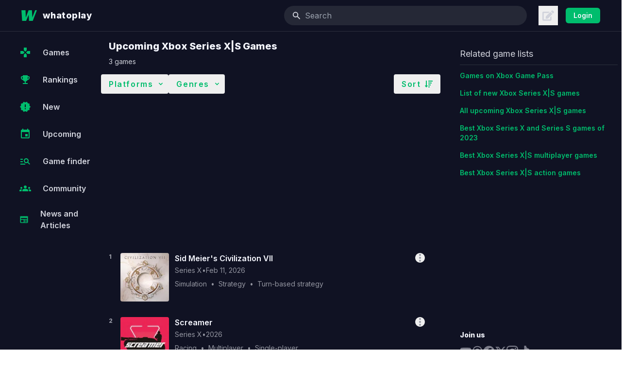

--- FILE ---
content_type: text/html; charset=utf-8
request_url: https://whatoplay.com/xbox-series-x/upcoming/
body_size: 12419
content:
<!DOCTYPE html><html lang="en"><head><meta charSet="utf-8"/><meta name="viewport" content="width=device-width,initial-scale=1, maximum-scale=1.0,user-scalable=0"/><script type="text/javascript">
              var infolinks_pid = 3398088;
              var infolinks_wsid = 0;
            </script><script type="text/javascript" src="//resources.infolinks.com/js/infolinks_main.js"></script><title>Upcoming Xbox Series X|S Games of 2024 and Beyond</title><meta name="description" content=""/><meta property="og:url" content="https://whatoplay.com/xbox-series-x/upcoming/"/><meta property="og:image" content="https://cdn2.whatoplay.com/screenshots/"/><meta property="og:site_name" content="whatoplay"/><meta property="og:title" content="Upcoming Xbox Series X|S Games of 2024 and Beyond"/><meta property="og:description" content=""/><meta property="article:author" content=""/><meta property="fb:app_id" content="1703725636611827"/><meta property="twitter:card" content="summary"/><meta property="twitter:site" content="@whatoplay"/><meta property="twitter:title" content="Upcoming Xbox Series X|S Games of 2024 and Beyond"/><meta property="twitter:description" content=""/><meta property="twitter:creator" content="whatoplay"/><meta property="twitter:image:src" content="https://cdn2.whatoplay.com/screenshots/"/><meta property="og:url" content="https://whatoplay.com/xbox-series-x/upcoming/"/><link rel="alternate" type="application/rss+xml" href="https://whatoplay.com/feed/"/><link rel="canonical" href="https://whatoplay.com/xbox-series-x/upcoming/"/><meta name="robots" content="max-image-preview:large"/><meta name="next-head-count" content="23"/><link rel="shortcut icon" href="https://cdn2.whatoplay.com/ui/favicon.ico" type="image/x-icon"/><link rel="preconnect" href="https://fonts.gstatic.com" crossorigin /><link rel="preload" href="/_next/static/css/7ff43191d8ae0c6c.css" as="style"/><link rel="stylesheet" href="/_next/static/css/7ff43191d8ae0c6c.css" data-n-g=""/><noscript data-n-css=""></noscript><script defer="" nomodule="" src="/_next/static/chunks/polyfills-c67a75d1b6f99dc8.js"></script><script src="/_next/static/chunks/webpack-462b1c55ecde8c6e.js" defer=""></script><script src="/_next/static/chunks/framework-fee8a7e75612eda8.js" defer=""></script><script src="/_next/static/chunks/main-81693a9cc668c3d4.js" defer=""></script><script src="/_next/static/chunks/pages/_app-6647db033fbd7956.js" defer=""></script><script src="/_next/static/chunks/ae51ba48-260ef84082f2eee4.js" defer=""></script><script src="/_next/static/chunks/9027-b7b66f709e48a9f4.js" defer=""></script><script src="/_next/static/chunks/4356-db805f317471c1ca.js" defer=""></script><script src="/_next/static/chunks/2810-d9edd0d159bce3d9.js" defer=""></script><script src="/_next/static/chunks/pages/%5BplatformURL%5D/upcoming-a95dd6f215d90bc3.js" defer=""></script><script src="/_next/static/5wHG9YVqvDTL9kir5M64o/_buildManifest.js" defer=""></script><script src="/_next/static/5wHG9YVqvDTL9kir5M64o/_ssgManifest.js" defer=""></script><style data-href="https://fonts.googleapis.com/css2?family=IBM+Plex+Sans:wght@300;400;500;600;700&family=IBM+Plex+Serif:wght@300;400;500;600;700&family=Inter:wght@400;600;800&family=Varela+Round&family=Geist:wght@300;400;500;600;700;800&display=swap">@font-face{font-family:'Geist';font-style:normal;font-weight:300;font-display:swap;src:url(https://fonts.gstatic.com/s/geist/v1/gyBhhwUxId8gMGYQMKR3pzfaWI_RwuM4ng.woff) format('woff')}@font-face{font-family:'Geist';font-style:normal;font-weight:400;font-display:swap;src:url(https://fonts.gstatic.com/s/geist/v1/gyBhhwUxId8gMGYQMKR3pzfaWI_RnOM4ng.woff) format('woff')}@font-face{font-family:'Geist';font-style:normal;font-weight:500;font-display:swap;src:url(https://fonts.gstatic.com/s/geist/v1/gyBhhwUxId8gMGYQMKR3pzfaWI_RruM4ng.woff) format('woff')}@font-face{font-family:'Geist';font-style:normal;font-weight:600;font-display:swap;src:url(https://fonts.gstatic.com/s/geist/v1/gyBhhwUxId8gMGYQMKR3pzfaWI_RQuQ4ng.woff) format('woff')}@font-face{font-family:'Geist';font-style:normal;font-weight:700;font-display:swap;src:url(https://fonts.gstatic.com/s/geist/v1/gyBhhwUxId8gMGYQMKR3pzfaWI_Re-Q4ng.woff) format('woff')}@font-face{font-family:'Geist';font-style:normal;font-weight:800;font-display:swap;src:url(https://fonts.gstatic.com/s/geist/v1/gyBhhwUxId8gMGYQMKR3pzfaWI_RHOQ4ng.woff) format('woff')}@font-face{font-family:'IBM Plex Sans';font-style:normal;font-weight:300;font-display:swap;src:url(https://fonts.gstatic.com/s/ibmplexsans/v19/zYX9KVElMYYaJe8bpLHnCwDKjXr8MIU.woff) format('woff')}@font-face{font-family:'IBM Plex Sans';font-style:normal;font-weight:400;font-display:swap;src:url(https://fonts.gstatic.com/s/ibmplexsans/v19/zYXgKVElMYYaJe8bpLHnCwDKtdU.woff) format('woff')}@font-face{font-family:'IBM Plex Sans';font-style:normal;font-weight:500;font-display:swap;src:url(https://fonts.gstatic.com/s/ibmplexsans/v19/zYX9KVElMYYaJe8bpLHnCwDKjSL9MIU.woff) format('woff')}@font-face{font-family:'IBM Plex Sans';font-style:normal;font-weight:600;font-display:swap;src:url(https://fonts.gstatic.com/s/ibmplexsans/v19/zYX9KVElMYYaJe8bpLHnCwDKjQ76MIU.woff) format('woff')}@font-face{font-family:'IBM Plex Sans';font-style:normal;font-weight:700;font-display:swap;src:url(https://fonts.gstatic.com/s/ibmplexsans/v19/zYX9KVElMYYaJe8bpLHnCwDKjWr7MIU.woff) format('woff')}@font-face{font-family:'IBM Plex Serif';font-style:normal;font-weight:300;font-display:swap;src:url(https://fonts.gstatic.com/s/ibmplexserif/v19/jizAREVNn1dOx-zrZ2X3pZvkTi20-RIw.woff) format('woff')}@font-face{font-family:'IBM Plex Serif';font-style:normal;font-weight:400;font-display:swap;src:url(https://fonts.gstatic.com/s/ibmplexserif/v19/jizDREVNn1dOx-zrZ2X3pZvkThUb.woff) format('woff')}@font-face{font-family:'IBM Plex Serif';font-style:normal;font-weight:500;font-display:swap;src:url(https://fonts.gstatic.com/s/ibmplexserif/v19/jizAREVNn1dOx-zrZ2X3pZvkTi3s-BIw.woff) format('woff')}@font-face{font-family:'IBM Plex Serif';font-style:normal;font-weight:600;font-display:swap;src:url(https://fonts.gstatic.com/s/ibmplexserif/v19/jizAREVNn1dOx-zrZ2X3pZvkTi3A_xIw.woff) format('woff')}@font-face{font-family:'IBM Plex Serif';font-style:normal;font-weight:700;font-display:swap;src:url(https://fonts.gstatic.com/s/ibmplexserif/v19/jizAREVNn1dOx-zrZ2X3pZvkTi2k_hIw.woff) format('woff')}@font-face{font-family:'Inter';font-style:normal;font-weight:400;font-display:swap;src:url(https://fonts.gstatic.com/s/inter/v18/UcCO3FwrK3iLTeHuS_nVMrMxCp50SjIw2boKoduKmMEVuLyfMZs.woff) format('woff')}@font-face{font-family:'Inter';font-style:normal;font-weight:600;font-display:swap;src:url(https://fonts.gstatic.com/s/inter/v18/UcCO3FwrK3iLTeHuS_nVMrMxCp50SjIw2boKoduKmMEVuGKYMZs.woff) format('woff')}@font-face{font-family:'Inter';font-style:normal;font-weight:800;font-display:swap;src:url(https://fonts.gstatic.com/s/inter/v18/UcCO3FwrK3iLTeHuS_nVMrMxCp50SjIw2boKoduKmMEVuDyYMZs.woff) format('woff')}@font-face{font-family:'Varela Round';font-style:normal;font-weight:400;font-display:swap;src:url(https://fonts.gstatic.com/s/varelaround/v20/w8gdH283Tvk__Lua32TysjIvow.woff) format('woff')}@font-face{font-family:'Geist';font-style:normal;font-weight:300;font-display:swap;src:url(https://fonts.gstatic.com/s/geist/v1/gyByhwUxId8gMEwSGFWNOITddY4.woff2) format('woff2');unicode-range:U+0100-02BA,U+02BD-02C5,U+02C7-02CC,U+02CE-02D7,U+02DD-02FF,U+0304,U+0308,U+0329,U+1D00-1DBF,U+1E00-1E9F,U+1EF2-1EFF,U+2020,U+20A0-20AB,U+20AD-20C0,U+2113,U+2C60-2C7F,U+A720-A7FF}@font-face{font-family:'Geist';font-style:normal;font-weight:300;font-display:swap;src:url(https://fonts.gstatic.com/s/geist/v1/gyByhwUxId8gMEwcGFWNOITd.woff2) format('woff2');unicode-range:U+0000-00FF,U+0131,U+0152-0153,U+02BB-02BC,U+02C6,U+02DA,U+02DC,U+0304,U+0308,U+0329,U+2000-206F,U+20AC,U+2122,U+2191,U+2193,U+2212,U+2215,U+FEFF,U+FFFD}@font-face{font-family:'Geist';font-style:normal;font-weight:400;font-display:swap;src:url(https://fonts.gstatic.com/s/geist/v1/gyByhwUxId8gMEwSGFWNOITddY4.woff2) format('woff2');unicode-range:U+0100-02BA,U+02BD-02C5,U+02C7-02CC,U+02CE-02D7,U+02DD-02FF,U+0304,U+0308,U+0329,U+1D00-1DBF,U+1E00-1E9F,U+1EF2-1EFF,U+2020,U+20A0-20AB,U+20AD-20C0,U+2113,U+2C60-2C7F,U+A720-A7FF}@font-face{font-family:'Geist';font-style:normal;font-weight:400;font-display:swap;src:url(https://fonts.gstatic.com/s/geist/v1/gyByhwUxId8gMEwcGFWNOITd.woff2) format('woff2');unicode-range:U+0000-00FF,U+0131,U+0152-0153,U+02BB-02BC,U+02C6,U+02DA,U+02DC,U+0304,U+0308,U+0329,U+2000-206F,U+20AC,U+2122,U+2191,U+2193,U+2212,U+2215,U+FEFF,U+FFFD}@font-face{font-family:'Geist';font-style:normal;font-weight:500;font-display:swap;src:url(https://fonts.gstatic.com/s/geist/v1/gyByhwUxId8gMEwSGFWNOITddY4.woff2) format('woff2');unicode-range:U+0100-02BA,U+02BD-02C5,U+02C7-02CC,U+02CE-02D7,U+02DD-02FF,U+0304,U+0308,U+0329,U+1D00-1DBF,U+1E00-1E9F,U+1EF2-1EFF,U+2020,U+20A0-20AB,U+20AD-20C0,U+2113,U+2C60-2C7F,U+A720-A7FF}@font-face{font-family:'Geist';font-style:normal;font-weight:500;font-display:swap;src:url(https://fonts.gstatic.com/s/geist/v1/gyByhwUxId8gMEwcGFWNOITd.woff2) format('woff2');unicode-range:U+0000-00FF,U+0131,U+0152-0153,U+02BB-02BC,U+02C6,U+02DA,U+02DC,U+0304,U+0308,U+0329,U+2000-206F,U+20AC,U+2122,U+2191,U+2193,U+2212,U+2215,U+FEFF,U+FFFD}@font-face{font-family:'Geist';font-style:normal;font-weight:600;font-display:swap;src:url(https://fonts.gstatic.com/s/geist/v1/gyByhwUxId8gMEwSGFWNOITddY4.woff2) format('woff2');unicode-range:U+0100-02BA,U+02BD-02C5,U+02C7-02CC,U+02CE-02D7,U+02DD-02FF,U+0304,U+0308,U+0329,U+1D00-1DBF,U+1E00-1E9F,U+1EF2-1EFF,U+2020,U+20A0-20AB,U+20AD-20C0,U+2113,U+2C60-2C7F,U+A720-A7FF}@font-face{font-family:'Geist';font-style:normal;font-weight:600;font-display:swap;src:url(https://fonts.gstatic.com/s/geist/v1/gyByhwUxId8gMEwcGFWNOITd.woff2) format('woff2');unicode-range:U+0000-00FF,U+0131,U+0152-0153,U+02BB-02BC,U+02C6,U+02DA,U+02DC,U+0304,U+0308,U+0329,U+2000-206F,U+20AC,U+2122,U+2191,U+2193,U+2212,U+2215,U+FEFF,U+FFFD}@font-face{font-family:'Geist';font-style:normal;font-weight:700;font-display:swap;src:url(https://fonts.gstatic.com/s/geist/v1/gyByhwUxId8gMEwSGFWNOITddY4.woff2) format('woff2');unicode-range:U+0100-02BA,U+02BD-02C5,U+02C7-02CC,U+02CE-02D7,U+02DD-02FF,U+0304,U+0308,U+0329,U+1D00-1DBF,U+1E00-1E9F,U+1EF2-1EFF,U+2020,U+20A0-20AB,U+20AD-20C0,U+2113,U+2C60-2C7F,U+A720-A7FF}@font-face{font-family:'Geist';font-style:normal;font-weight:700;font-display:swap;src:url(https://fonts.gstatic.com/s/geist/v1/gyByhwUxId8gMEwcGFWNOITd.woff2) format('woff2');unicode-range:U+0000-00FF,U+0131,U+0152-0153,U+02BB-02BC,U+02C6,U+02DA,U+02DC,U+0304,U+0308,U+0329,U+2000-206F,U+20AC,U+2122,U+2191,U+2193,U+2212,U+2215,U+FEFF,U+FFFD}@font-face{font-family:'Geist';font-style:normal;font-weight:800;font-display:swap;src:url(https://fonts.gstatic.com/s/geist/v1/gyByhwUxId8gMEwSGFWNOITddY4.woff2) format('woff2');unicode-range:U+0100-02BA,U+02BD-02C5,U+02C7-02CC,U+02CE-02D7,U+02DD-02FF,U+0304,U+0308,U+0329,U+1D00-1DBF,U+1E00-1E9F,U+1EF2-1EFF,U+2020,U+20A0-20AB,U+20AD-20C0,U+2113,U+2C60-2C7F,U+A720-A7FF}@font-face{font-family:'Geist';font-style:normal;font-weight:800;font-display:swap;src:url(https://fonts.gstatic.com/s/geist/v1/gyByhwUxId8gMEwcGFWNOITd.woff2) format('woff2');unicode-range:U+0000-00FF,U+0131,U+0152-0153,U+02BB-02BC,U+02C6,U+02DA,U+02DC,U+0304,U+0308,U+0329,U+2000-206F,U+20AC,U+2122,U+2191,U+2193,U+2212,U+2215,U+FEFF,U+FFFD}@font-face{font-family:'IBM Plex Sans';font-style:normal;font-weight:300;font-display:swap;src:url(https://fonts.gstatic.com/s/ibmplexsans/v19/zYX9KVElMYYaJe8bpLHnCwDKjXr8AIxsdP3pBmtF8A.woff2) format('woff2');unicode-range:U+0460-052F,U+1C80-1C8A,U+20B4,U+2DE0-2DFF,U+A640-A69F,U+FE2E-FE2F}@font-face{font-family:'IBM Plex Sans';font-style:normal;font-weight:300;font-display:swap;src:url(https://fonts.gstatic.com/s/ibmplexsans/v19/zYX9KVElMYYaJe8bpLHnCwDKjXr8AIVsdP3pBmtF8A.woff2) format('woff2');unicode-range:U+0301,U+0400-045F,U+0490-0491,U+04B0-04B1,U+2116}@font-face{font-family:'IBM Plex Sans';font-style:normal;font-weight:300;font-display:swap;src:url(https://fonts.gstatic.com/s/ibmplexsans/v19/zYX9KVElMYYaJe8bpLHnCwDKjXr8AIJsdP3pBmtF8A.woff2) format('woff2');unicode-range:U+0370-0377,U+037A-037F,U+0384-038A,U+038C,U+038E-03A1,U+03A3-03FF}@font-face{font-family:'IBM Plex Sans';font-style:normal;font-weight:300;font-display:swap;src:url(https://fonts.gstatic.com/s/ibmplexsans/v19/zYX9KVElMYYaJe8bpLHnCwDKjXr8AI5sdP3pBmtF8A.woff2) format('woff2');unicode-range:U+0102-0103,U+0110-0111,U+0128-0129,U+0168-0169,U+01A0-01A1,U+01AF-01B0,U+0300-0301,U+0303-0304,U+0308-0309,U+0323,U+0329,U+1EA0-1EF9,U+20AB}@font-face{font-family:'IBM Plex Sans';font-style:normal;font-weight:300;font-display:swap;src:url(https://fonts.gstatic.com/s/ibmplexsans/v19/zYX9KVElMYYaJe8bpLHnCwDKjXr8AI9sdP3pBmtF8A.woff2) format('woff2');unicode-range:U+0100-02BA,U+02BD-02C5,U+02C7-02CC,U+02CE-02D7,U+02DD-02FF,U+0304,U+0308,U+0329,U+1D00-1DBF,U+1E00-1E9F,U+1EF2-1EFF,U+2020,U+20A0-20AB,U+20AD-20C0,U+2113,U+2C60-2C7F,U+A720-A7FF}@font-face{font-family:'IBM Plex Sans';font-style:normal;font-weight:300;font-display:swap;src:url(https://fonts.gstatic.com/s/ibmplexsans/v19/zYX9KVElMYYaJe8bpLHnCwDKjXr8AIFsdP3pBms.woff2) format('woff2');unicode-range:U+0000-00FF,U+0131,U+0152-0153,U+02BB-02BC,U+02C6,U+02DA,U+02DC,U+0304,U+0308,U+0329,U+2000-206F,U+20AC,U+2122,U+2191,U+2193,U+2212,U+2215,U+FEFF,U+FFFD}@font-face{font-family:'IBM Plex Sans';font-style:normal;font-weight:400;font-display:swap;src:url(https://fonts.gstatic.com/s/ibmplexsans/v19/zYXgKVElMYYaJe8bpLHnCwDKhdzeFaxOedfTDw.woff2) format('woff2');unicode-range:U+0460-052F,U+1C80-1C8A,U+20B4,U+2DE0-2DFF,U+A640-A69F,U+FE2E-FE2F}@font-face{font-family:'IBM Plex Sans';font-style:normal;font-weight:400;font-display:swap;src:url(https://fonts.gstatic.com/s/ibmplexsans/v19/zYXgKVElMYYaJe8bpLHnCwDKhdXeFaxOedfTDw.woff2) format('woff2');unicode-range:U+0301,U+0400-045F,U+0490-0491,U+04B0-04B1,U+2116}@font-face{font-family:'IBM Plex Sans';font-style:normal;font-weight:400;font-display:swap;src:url(https://fonts.gstatic.com/s/ibmplexsans/v19/zYXgKVElMYYaJe8bpLHnCwDKhdLeFaxOedfTDw.woff2) format('woff2');unicode-range:U+0370-0377,U+037A-037F,U+0384-038A,U+038C,U+038E-03A1,U+03A3-03FF}@font-face{font-family:'IBM Plex Sans';font-style:normal;font-weight:400;font-display:swap;src:url(https://fonts.gstatic.com/s/ibmplexsans/v19/zYXgKVElMYYaJe8bpLHnCwDKhd7eFaxOedfTDw.woff2) format('woff2');unicode-range:U+0102-0103,U+0110-0111,U+0128-0129,U+0168-0169,U+01A0-01A1,U+01AF-01B0,U+0300-0301,U+0303-0304,U+0308-0309,U+0323,U+0329,U+1EA0-1EF9,U+20AB}@font-face{font-family:'IBM Plex Sans';font-style:normal;font-weight:400;font-display:swap;src:url(https://fonts.gstatic.com/s/ibmplexsans/v19/zYXgKVElMYYaJe8bpLHnCwDKhd_eFaxOedfTDw.woff2) format('woff2');unicode-range:U+0100-02BA,U+02BD-02C5,U+02C7-02CC,U+02CE-02D7,U+02DD-02FF,U+0304,U+0308,U+0329,U+1D00-1DBF,U+1E00-1E9F,U+1EF2-1EFF,U+2020,U+20A0-20AB,U+20AD-20C0,U+2113,U+2C60-2C7F,U+A720-A7FF}@font-face{font-family:'IBM Plex Sans';font-style:normal;font-weight:400;font-display:swap;src:url(https://fonts.gstatic.com/s/ibmplexsans/v19/zYXgKVElMYYaJe8bpLHnCwDKhdHeFaxOedc.woff2) format('woff2');unicode-range:U+0000-00FF,U+0131,U+0152-0153,U+02BB-02BC,U+02C6,U+02DA,U+02DC,U+0304,U+0308,U+0329,U+2000-206F,U+20AC,U+2122,U+2191,U+2193,U+2212,U+2215,U+FEFF,U+FFFD}@font-face{font-family:'IBM Plex Sans';font-style:normal;font-weight:500;font-display:swap;src:url(https://fonts.gstatic.com/s/ibmplexsans/v19/zYX9KVElMYYaJe8bpLHnCwDKjSL9AIxsdP3pBmtF8A.woff2) format('woff2');unicode-range:U+0460-052F,U+1C80-1C8A,U+20B4,U+2DE0-2DFF,U+A640-A69F,U+FE2E-FE2F}@font-face{font-family:'IBM Plex Sans';font-style:normal;font-weight:500;font-display:swap;src:url(https://fonts.gstatic.com/s/ibmplexsans/v19/zYX9KVElMYYaJe8bpLHnCwDKjSL9AIVsdP3pBmtF8A.woff2) format('woff2');unicode-range:U+0301,U+0400-045F,U+0490-0491,U+04B0-04B1,U+2116}@font-face{font-family:'IBM Plex Sans';font-style:normal;font-weight:500;font-display:swap;src:url(https://fonts.gstatic.com/s/ibmplexsans/v19/zYX9KVElMYYaJe8bpLHnCwDKjSL9AIJsdP3pBmtF8A.woff2) format('woff2');unicode-range:U+0370-0377,U+037A-037F,U+0384-038A,U+038C,U+038E-03A1,U+03A3-03FF}@font-face{font-family:'IBM Plex Sans';font-style:normal;font-weight:500;font-display:swap;src:url(https://fonts.gstatic.com/s/ibmplexsans/v19/zYX9KVElMYYaJe8bpLHnCwDKjSL9AI5sdP3pBmtF8A.woff2) format('woff2');unicode-range:U+0102-0103,U+0110-0111,U+0128-0129,U+0168-0169,U+01A0-01A1,U+01AF-01B0,U+0300-0301,U+0303-0304,U+0308-0309,U+0323,U+0329,U+1EA0-1EF9,U+20AB}@font-face{font-family:'IBM Plex Sans';font-style:normal;font-weight:500;font-display:swap;src:url(https://fonts.gstatic.com/s/ibmplexsans/v19/zYX9KVElMYYaJe8bpLHnCwDKjSL9AI9sdP3pBmtF8A.woff2) format('woff2');unicode-range:U+0100-02BA,U+02BD-02C5,U+02C7-02CC,U+02CE-02D7,U+02DD-02FF,U+0304,U+0308,U+0329,U+1D00-1DBF,U+1E00-1E9F,U+1EF2-1EFF,U+2020,U+20A0-20AB,U+20AD-20C0,U+2113,U+2C60-2C7F,U+A720-A7FF}@font-face{font-family:'IBM Plex Sans';font-style:normal;font-weight:500;font-display:swap;src:url(https://fonts.gstatic.com/s/ibmplexsans/v19/zYX9KVElMYYaJe8bpLHnCwDKjSL9AIFsdP3pBms.woff2) format('woff2');unicode-range:U+0000-00FF,U+0131,U+0152-0153,U+02BB-02BC,U+02C6,U+02DA,U+02DC,U+0304,U+0308,U+0329,U+2000-206F,U+20AC,U+2122,U+2191,U+2193,U+2212,U+2215,U+FEFF,U+FFFD}@font-face{font-family:'IBM Plex Sans';font-style:normal;font-weight:600;font-display:swap;src:url(https://fonts.gstatic.com/s/ibmplexsans/v19/zYX9KVElMYYaJe8bpLHnCwDKjQ76AIxsdP3pBmtF8A.woff2) format('woff2');unicode-range:U+0460-052F,U+1C80-1C8A,U+20B4,U+2DE0-2DFF,U+A640-A69F,U+FE2E-FE2F}@font-face{font-family:'IBM Plex Sans';font-style:normal;font-weight:600;font-display:swap;src:url(https://fonts.gstatic.com/s/ibmplexsans/v19/zYX9KVElMYYaJe8bpLHnCwDKjQ76AIVsdP3pBmtF8A.woff2) format('woff2');unicode-range:U+0301,U+0400-045F,U+0490-0491,U+04B0-04B1,U+2116}@font-face{font-family:'IBM Plex Sans';font-style:normal;font-weight:600;font-display:swap;src:url(https://fonts.gstatic.com/s/ibmplexsans/v19/zYX9KVElMYYaJe8bpLHnCwDKjQ76AIJsdP3pBmtF8A.woff2) format('woff2');unicode-range:U+0370-0377,U+037A-037F,U+0384-038A,U+038C,U+038E-03A1,U+03A3-03FF}@font-face{font-family:'IBM Plex Sans';font-style:normal;font-weight:600;font-display:swap;src:url(https://fonts.gstatic.com/s/ibmplexsans/v19/zYX9KVElMYYaJe8bpLHnCwDKjQ76AI5sdP3pBmtF8A.woff2) format('woff2');unicode-range:U+0102-0103,U+0110-0111,U+0128-0129,U+0168-0169,U+01A0-01A1,U+01AF-01B0,U+0300-0301,U+0303-0304,U+0308-0309,U+0323,U+0329,U+1EA0-1EF9,U+20AB}@font-face{font-family:'IBM Plex Sans';font-style:normal;font-weight:600;font-display:swap;src:url(https://fonts.gstatic.com/s/ibmplexsans/v19/zYX9KVElMYYaJe8bpLHnCwDKjQ76AI9sdP3pBmtF8A.woff2) format('woff2');unicode-range:U+0100-02BA,U+02BD-02C5,U+02C7-02CC,U+02CE-02D7,U+02DD-02FF,U+0304,U+0308,U+0329,U+1D00-1DBF,U+1E00-1E9F,U+1EF2-1EFF,U+2020,U+20A0-20AB,U+20AD-20C0,U+2113,U+2C60-2C7F,U+A720-A7FF}@font-face{font-family:'IBM Plex Sans';font-style:normal;font-weight:600;font-display:swap;src:url(https://fonts.gstatic.com/s/ibmplexsans/v19/zYX9KVElMYYaJe8bpLHnCwDKjQ76AIFsdP3pBms.woff2) format('woff2');unicode-range:U+0000-00FF,U+0131,U+0152-0153,U+02BB-02BC,U+02C6,U+02DA,U+02DC,U+0304,U+0308,U+0329,U+2000-206F,U+20AC,U+2122,U+2191,U+2193,U+2212,U+2215,U+FEFF,U+FFFD}@font-face{font-family:'IBM Plex Sans';font-style:normal;font-weight:700;font-display:swap;src:url(https://fonts.gstatic.com/s/ibmplexsans/v19/zYX9KVElMYYaJe8bpLHnCwDKjWr7AIxsdP3pBmtF8A.woff2) format('woff2');unicode-range:U+0460-052F,U+1C80-1C8A,U+20B4,U+2DE0-2DFF,U+A640-A69F,U+FE2E-FE2F}@font-face{font-family:'IBM Plex Sans';font-style:normal;font-weight:700;font-display:swap;src:url(https://fonts.gstatic.com/s/ibmplexsans/v19/zYX9KVElMYYaJe8bpLHnCwDKjWr7AIVsdP3pBmtF8A.woff2) format('woff2');unicode-range:U+0301,U+0400-045F,U+0490-0491,U+04B0-04B1,U+2116}@font-face{font-family:'IBM Plex Sans';font-style:normal;font-weight:700;font-display:swap;src:url(https://fonts.gstatic.com/s/ibmplexsans/v19/zYX9KVElMYYaJe8bpLHnCwDKjWr7AIJsdP3pBmtF8A.woff2) format('woff2');unicode-range:U+0370-0377,U+037A-037F,U+0384-038A,U+038C,U+038E-03A1,U+03A3-03FF}@font-face{font-family:'IBM Plex Sans';font-style:normal;font-weight:700;font-display:swap;src:url(https://fonts.gstatic.com/s/ibmplexsans/v19/zYX9KVElMYYaJe8bpLHnCwDKjWr7AI5sdP3pBmtF8A.woff2) format('woff2');unicode-range:U+0102-0103,U+0110-0111,U+0128-0129,U+0168-0169,U+01A0-01A1,U+01AF-01B0,U+0300-0301,U+0303-0304,U+0308-0309,U+0323,U+0329,U+1EA0-1EF9,U+20AB}@font-face{font-family:'IBM Plex Sans';font-style:normal;font-weight:700;font-display:swap;src:url(https://fonts.gstatic.com/s/ibmplexsans/v19/zYX9KVElMYYaJe8bpLHnCwDKjWr7AI9sdP3pBmtF8A.woff2) format('woff2');unicode-range:U+0100-02BA,U+02BD-02C5,U+02C7-02CC,U+02CE-02D7,U+02DD-02FF,U+0304,U+0308,U+0329,U+1D00-1DBF,U+1E00-1E9F,U+1EF2-1EFF,U+2020,U+20A0-20AB,U+20AD-20C0,U+2113,U+2C60-2C7F,U+A720-A7FF}@font-face{font-family:'IBM Plex Sans';font-style:normal;font-weight:700;font-display:swap;src:url(https://fonts.gstatic.com/s/ibmplexsans/v19/zYX9KVElMYYaJe8bpLHnCwDKjWr7AIFsdP3pBms.woff2) format('woff2');unicode-range:U+0000-00FF,U+0131,U+0152-0153,U+02BB-02BC,U+02C6,U+02DA,U+02DC,U+0304,U+0308,U+0329,U+2000-206F,U+20AC,U+2122,U+2191,U+2193,U+2212,U+2215,U+FEFF,U+FFFD}@font-face{font-family:'IBM Plex Serif';font-style:normal;font-weight:300;font-display:swap;src:url(https://fonts.gstatic.com/s/ibmplexserif/v19/jizAREVNn1dOx-zrZ2X3pZvkTi20-SI5q1vjitOh3oc.woff2) format('woff2');unicode-range:U+0460-052F,U+1C80-1C8A,U+20B4,U+2DE0-2DFF,U+A640-A69F,U+FE2E-FE2F}@font-face{font-family:'IBM Plex Serif';font-style:normal;font-weight:300;font-display:swap;src:url(https://fonts.gstatic.com/s/ibmplexserif/v19/jizAREVNn1dOx-zrZ2X3pZvkTi20-SIwq1vjitOh3oc.woff2) format('woff2');unicode-range:U+0301,U+0400-045F,U+0490-0491,U+04B0-04B1,U+2116}@font-face{font-family:'IBM Plex Serif';font-style:normal;font-weight:300;font-display:swap;src:url(https://fonts.gstatic.com/s/ibmplexserif/v19/jizAREVNn1dOx-zrZ2X3pZvkTi20-SI7q1vjitOh3oc.woff2) format('woff2');unicode-range:U+0102-0103,U+0110-0111,U+0128-0129,U+0168-0169,U+01A0-01A1,U+01AF-01B0,U+0300-0301,U+0303-0304,U+0308-0309,U+0323,U+0329,U+1EA0-1EF9,U+20AB}@font-face{font-family:'IBM Plex Serif';font-style:normal;font-weight:300;font-display:swap;src:url(https://fonts.gstatic.com/s/ibmplexserif/v19/jizAREVNn1dOx-zrZ2X3pZvkTi20-SI6q1vjitOh3oc.woff2) format('woff2');unicode-range:U+0100-02BA,U+02BD-02C5,U+02C7-02CC,U+02CE-02D7,U+02DD-02FF,U+0304,U+0308,U+0329,U+1D00-1DBF,U+1E00-1E9F,U+1EF2-1EFF,U+2020,U+20A0-20AB,U+20AD-20C0,U+2113,U+2C60-2C7F,U+A720-A7FF}@font-face{font-family:'IBM Plex Serif';font-style:normal;font-weight:300;font-display:swap;src:url(https://fonts.gstatic.com/s/ibmplexserif/v19/jizAREVNn1dOx-zrZ2X3pZvkTi20-SI0q1vjitOh.woff2) format('woff2');unicode-range:U+0000-00FF,U+0131,U+0152-0153,U+02BB-02BC,U+02C6,U+02DA,U+02DC,U+0304,U+0308,U+0329,U+2000-206F,U+20AC,U+2122,U+2191,U+2193,U+2212,U+2215,U+FEFF,U+FFFD}@font-face{font-family:'IBM Plex Serif';font-style:normal;font-weight:400;font-display:swap;src:url(https://fonts.gstatic.com/s/ibmplexserif/v19/jizDREVNn1dOx-zrZ2X3pZvkTiUS2zcZiVbJsNo.woff2) format('woff2');unicode-range:U+0460-052F,U+1C80-1C8A,U+20B4,U+2DE0-2DFF,U+A640-A69F,U+FE2E-FE2F}@font-face{font-family:'IBM Plex Serif';font-style:normal;font-weight:400;font-display:swap;src:url(https://fonts.gstatic.com/s/ibmplexserif/v19/jizDREVNn1dOx-zrZ2X3pZvkTiUb2zcZiVbJsNo.woff2) format('woff2');unicode-range:U+0301,U+0400-045F,U+0490-0491,U+04B0-04B1,U+2116}@font-face{font-family:'IBM Plex Serif';font-style:normal;font-weight:400;font-display:swap;src:url(https://fonts.gstatic.com/s/ibmplexserif/v19/jizDREVNn1dOx-zrZ2X3pZvkTiUQ2zcZiVbJsNo.woff2) format('woff2');unicode-range:U+0102-0103,U+0110-0111,U+0128-0129,U+0168-0169,U+01A0-01A1,U+01AF-01B0,U+0300-0301,U+0303-0304,U+0308-0309,U+0323,U+0329,U+1EA0-1EF9,U+20AB}@font-face{font-family:'IBM Plex Serif';font-style:normal;font-weight:400;font-display:swap;src:url(https://fonts.gstatic.com/s/ibmplexserif/v19/jizDREVNn1dOx-zrZ2X3pZvkTiUR2zcZiVbJsNo.woff2) format('woff2');unicode-range:U+0100-02BA,U+02BD-02C5,U+02C7-02CC,U+02CE-02D7,U+02DD-02FF,U+0304,U+0308,U+0329,U+1D00-1DBF,U+1E00-1E9F,U+1EF2-1EFF,U+2020,U+20A0-20AB,U+20AD-20C0,U+2113,U+2C60-2C7F,U+A720-A7FF}@font-face{font-family:'IBM Plex Serif';font-style:normal;font-weight:400;font-display:swap;src:url(https://fonts.gstatic.com/s/ibmplexserif/v19/jizDREVNn1dOx-zrZ2X3pZvkTiUf2zcZiVbJ.woff2) format('woff2');unicode-range:U+0000-00FF,U+0131,U+0152-0153,U+02BB-02BC,U+02C6,U+02DA,U+02DC,U+0304,U+0308,U+0329,U+2000-206F,U+20AC,U+2122,U+2191,U+2193,U+2212,U+2215,U+FEFF,U+FFFD}@font-face{font-family:'IBM Plex Serif';font-style:normal;font-weight:500;font-display:swap;src:url(https://fonts.gstatic.com/s/ibmplexserif/v19/jizAREVNn1dOx-zrZ2X3pZvkTi3s-CI5q1vjitOh3oc.woff2) format('woff2');unicode-range:U+0460-052F,U+1C80-1C8A,U+20B4,U+2DE0-2DFF,U+A640-A69F,U+FE2E-FE2F}@font-face{font-family:'IBM Plex Serif';font-style:normal;font-weight:500;font-display:swap;src:url(https://fonts.gstatic.com/s/ibmplexserif/v19/jizAREVNn1dOx-zrZ2X3pZvkTi3s-CIwq1vjitOh3oc.woff2) format('woff2');unicode-range:U+0301,U+0400-045F,U+0490-0491,U+04B0-04B1,U+2116}@font-face{font-family:'IBM Plex Serif';font-style:normal;font-weight:500;font-display:swap;src:url(https://fonts.gstatic.com/s/ibmplexserif/v19/jizAREVNn1dOx-zrZ2X3pZvkTi3s-CI7q1vjitOh3oc.woff2) format('woff2');unicode-range:U+0102-0103,U+0110-0111,U+0128-0129,U+0168-0169,U+01A0-01A1,U+01AF-01B0,U+0300-0301,U+0303-0304,U+0308-0309,U+0323,U+0329,U+1EA0-1EF9,U+20AB}@font-face{font-family:'IBM Plex Serif';font-style:normal;font-weight:500;font-display:swap;src:url(https://fonts.gstatic.com/s/ibmplexserif/v19/jizAREVNn1dOx-zrZ2X3pZvkTi3s-CI6q1vjitOh3oc.woff2) format('woff2');unicode-range:U+0100-02BA,U+02BD-02C5,U+02C7-02CC,U+02CE-02D7,U+02DD-02FF,U+0304,U+0308,U+0329,U+1D00-1DBF,U+1E00-1E9F,U+1EF2-1EFF,U+2020,U+20A0-20AB,U+20AD-20C0,U+2113,U+2C60-2C7F,U+A720-A7FF}@font-face{font-family:'IBM Plex Serif';font-style:normal;font-weight:500;font-display:swap;src:url(https://fonts.gstatic.com/s/ibmplexserif/v19/jizAREVNn1dOx-zrZ2X3pZvkTi3s-CI0q1vjitOh.woff2) format('woff2');unicode-range:U+0000-00FF,U+0131,U+0152-0153,U+02BB-02BC,U+02C6,U+02DA,U+02DC,U+0304,U+0308,U+0329,U+2000-206F,U+20AC,U+2122,U+2191,U+2193,U+2212,U+2215,U+FEFF,U+FFFD}@font-face{font-family:'IBM Plex Serif';font-style:normal;font-weight:600;font-display:swap;src:url(https://fonts.gstatic.com/s/ibmplexserif/v19/jizAREVNn1dOx-zrZ2X3pZvkTi3A_yI5q1vjitOh3oc.woff2) format('woff2');unicode-range:U+0460-052F,U+1C80-1C8A,U+20B4,U+2DE0-2DFF,U+A640-A69F,U+FE2E-FE2F}@font-face{font-family:'IBM Plex Serif';font-style:normal;font-weight:600;font-display:swap;src:url(https://fonts.gstatic.com/s/ibmplexserif/v19/jizAREVNn1dOx-zrZ2X3pZvkTi3A_yIwq1vjitOh3oc.woff2) format('woff2');unicode-range:U+0301,U+0400-045F,U+0490-0491,U+04B0-04B1,U+2116}@font-face{font-family:'IBM Plex Serif';font-style:normal;font-weight:600;font-display:swap;src:url(https://fonts.gstatic.com/s/ibmplexserif/v19/jizAREVNn1dOx-zrZ2X3pZvkTi3A_yI7q1vjitOh3oc.woff2) format('woff2');unicode-range:U+0102-0103,U+0110-0111,U+0128-0129,U+0168-0169,U+01A0-01A1,U+01AF-01B0,U+0300-0301,U+0303-0304,U+0308-0309,U+0323,U+0329,U+1EA0-1EF9,U+20AB}@font-face{font-family:'IBM Plex Serif';font-style:normal;font-weight:600;font-display:swap;src:url(https://fonts.gstatic.com/s/ibmplexserif/v19/jizAREVNn1dOx-zrZ2X3pZvkTi3A_yI6q1vjitOh3oc.woff2) format('woff2');unicode-range:U+0100-02BA,U+02BD-02C5,U+02C7-02CC,U+02CE-02D7,U+02DD-02FF,U+0304,U+0308,U+0329,U+1D00-1DBF,U+1E00-1E9F,U+1EF2-1EFF,U+2020,U+20A0-20AB,U+20AD-20C0,U+2113,U+2C60-2C7F,U+A720-A7FF}@font-face{font-family:'IBM Plex Serif';font-style:normal;font-weight:600;font-display:swap;src:url(https://fonts.gstatic.com/s/ibmplexserif/v19/jizAREVNn1dOx-zrZ2X3pZvkTi3A_yI0q1vjitOh.woff2) format('woff2');unicode-range:U+0000-00FF,U+0131,U+0152-0153,U+02BB-02BC,U+02C6,U+02DA,U+02DC,U+0304,U+0308,U+0329,U+2000-206F,U+20AC,U+2122,U+2191,U+2193,U+2212,U+2215,U+FEFF,U+FFFD}@font-face{font-family:'IBM Plex Serif';font-style:normal;font-weight:700;font-display:swap;src:url(https://fonts.gstatic.com/s/ibmplexserif/v19/jizAREVNn1dOx-zrZ2X3pZvkTi2k_iI5q1vjitOh3oc.woff2) format('woff2');unicode-range:U+0460-052F,U+1C80-1C8A,U+20B4,U+2DE0-2DFF,U+A640-A69F,U+FE2E-FE2F}@font-face{font-family:'IBM Plex Serif';font-style:normal;font-weight:700;font-display:swap;src:url(https://fonts.gstatic.com/s/ibmplexserif/v19/jizAREVNn1dOx-zrZ2X3pZvkTi2k_iIwq1vjitOh3oc.woff2) format('woff2');unicode-range:U+0301,U+0400-045F,U+0490-0491,U+04B0-04B1,U+2116}@font-face{font-family:'IBM Plex Serif';font-style:normal;font-weight:700;font-display:swap;src:url(https://fonts.gstatic.com/s/ibmplexserif/v19/jizAREVNn1dOx-zrZ2X3pZvkTi2k_iI7q1vjitOh3oc.woff2) format('woff2');unicode-range:U+0102-0103,U+0110-0111,U+0128-0129,U+0168-0169,U+01A0-01A1,U+01AF-01B0,U+0300-0301,U+0303-0304,U+0308-0309,U+0323,U+0329,U+1EA0-1EF9,U+20AB}@font-face{font-family:'IBM Plex Serif';font-style:normal;font-weight:700;font-display:swap;src:url(https://fonts.gstatic.com/s/ibmplexserif/v19/jizAREVNn1dOx-zrZ2X3pZvkTi2k_iI6q1vjitOh3oc.woff2) format('woff2');unicode-range:U+0100-02BA,U+02BD-02C5,U+02C7-02CC,U+02CE-02D7,U+02DD-02FF,U+0304,U+0308,U+0329,U+1D00-1DBF,U+1E00-1E9F,U+1EF2-1EFF,U+2020,U+20A0-20AB,U+20AD-20C0,U+2113,U+2C60-2C7F,U+A720-A7FF}@font-face{font-family:'IBM Plex Serif';font-style:normal;font-weight:700;font-display:swap;src:url(https://fonts.gstatic.com/s/ibmplexserif/v19/jizAREVNn1dOx-zrZ2X3pZvkTi2k_iI0q1vjitOh.woff2) format('woff2');unicode-range:U+0000-00FF,U+0131,U+0152-0153,U+02BB-02BC,U+02C6,U+02DA,U+02DC,U+0304,U+0308,U+0329,U+2000-206F,U+20AC,U+2122,U+2191,U+2193,U+2212,U+2215,U+FEFF,U+FFFD}@font-face{font-family:'Inter';font-style:normal;font-weight:400;font-display:swap;src:url(https://fonts.gstatic.com/s/inter/v18/UcC73FwrK3iLTeHuS_nVMrMxCp50SjIa2JL7W0Q5n-wU.woff2) format('woff2');unicode-range:U+0460-052F,U+1C80-1C8A,U+20B4,U+2DE0-2DFF,U+A640-A69F,U+FE2E-FE2F}@font-face{font-family:'Inter';font-style:normal;font-weight:400;font-display:swap;src:url(https://fonts.gstatic.com/s/inter/v18/UcC73FwrK3iLTeHuS_nVMrMxCp50SjIa0ZL7W0Q5n-wU.woff2) format('woff2');unicode-range:U+0301,U+0400-045F,U+0490-0491,U+04B0-04B1,U+2116}@font-face{font-family:'Inter';font-style:normal;font-weight:400;font-display:swap;src:url(https://fonts.gstatic.com/s/inter/v18/UcC73FwrK3iLTeHuS_nVMrMxCp50SjIa2ZL7W0Q5n-wU.woff2) format('woff2');unicode-range:U+1F00-1FFF}@font-face{font-family:'Inter';font-style:normal;font-weight:400;font-display:swap;src:url(https://fonts.gstatic.com/s/inter/v18/UcC73FwrK3iLTeHuS_nVMrMxCp50SjIa1pL7W0Q5n-wU.woff2) format('woff2');unicode-range:U+0370-0377,U+037A-037F,U+0384-038A,U+038C,U+038E-03A1,U+03A3-03FF}@font-face{font-family:'Inter';font-style:normal;font-weight:400;font-display:swap;src:url(https://fonts.gstatic.com/s/inter/v18/UcC73FwrK3iLTeHuS_nVMrMxCp50SjIa2pL7W0Q5n-wU.woff2) format('woff2');unicode-range:U+0102-0103,U+0110-0111,U+0128-0129,U+0168-0169,U+01A0-01A1,U+01AF-01B0,U+0300-0301,U+0303-0304,U+0308-0309,U+0323,U+0329,U+1EA0-1EF9,U+20AB}@font-face{font-family:'Inter';font-style:normal;font-weight:400;font-display:swap;src:url(https://fonts.gstatic.com/s/inter/v18/UcC73FwrK3iLTeHuS_nVMrMxCp50SjIa25L7W0Q5n-wU.woff2) format('woff2');unicode-range:U+0100-02BA,U+02BD-02C5,U+02C7-02CC,U+02CE-02D7,U+02DD-02FF,U+0304,U+0308,U+0329,U+1D00-1DBF,U+1E00-1E9F,U+1EF2-1EFF,U+2020,U+20A0-20AB,U+20AD-20C0,U+2113,U+2C60-2C7F,U+A720-A7FF}@font-face{font-family:'Inter';font-style:normal;font-weight:400;font-display:swap;src:url(https://fonts.gstatic.com/s/inter/v18/UcC73FwrK3iLTeHuS_nVMrMxCp50SjIa1ZL7W0Q5nw.woff2) format('woff2');unicode-range:U+0000-00FF,U+0131,U+0152-0153,U+02BB-02BC,U+02C6,U+02DA,U+02DC,U+0304,U+0308,U+0329,U+2000-206F,U+20AC,U+2122,U+2191,U+2193,U+2212,U+2215,U+FEFF,U+FFFD}@font-face{font-family:'Inter';font-style:normal;font-weight:600;font-display:swap;src:url(https://fonts.gstatic.com/s/inter/v18/UcC73FwrK3iLTeHuS_nVMrMxCp50SjIa2JL7W0Q5n-wU.woff2) format('woff2');unicode-range:U+0460-052F,U+1C80-1C8A,U+20B4,U+2DE0-2DFF,U+A640-A69F,U+FE2E-FE2F}@font-face{font-family:'Inter';font-style:normal;font-weight:600;font-display:swap;src:url(https://fonts.gstatic.com/s/inter/v18/UcC73FwrK3iLTeHuS_nVMrMxCp50SjIa0ZL7W0Q5n-wU.woff2) format('woff2');unicode-range:U+0301,U+0400-045F,U+0490-0491,U+04B0-04B1,U+2116}@font-face{font-family:'Inter';font-style:normal;font-weight:600;font-display:swap;src:url(https://fonts.gstatic.com/s/inter/v18/UcC73FwrK3iLTeHuS_nVMrMxCp50SjIa2ZL7W0Q5n-wU.woff2) format('woff2');unicode-range:U+1F00-1FFF}@font-face{font-family:'Inter';font-style:normal;font-weight:600;font-display:swap;src:url(https://fonts.gstatic.com/s/inter/v18/UcC73FwrK3iLTeHuS_nVMrMxCp50SjIa1pL7W0Q5n-wU.woff2) format('woff2');unicode-range:U+0370-0377,U+037A-037F,U+0384-038A,U+038C,U+038E-03A1,U+03A3-03FF}@font-face{font-family:'Inter';font-style:normal;font-weight:600;font-display:swap;src:url(https://fonts.gstatic.com/s/inter/v18/UcC73FwrK3iLTeHuS_nVMrMxCp50SjIa2pL7W0Q5n-wU.woff2) format('woff2');unicode-range:U+0102-0103,U+0110-0111,U+0128-0129,U+0168-0169,U+01A0-01A1,U+01AF-01B0,U+0300-0301,U+0303-0304,U+0308-0309,U+0323,U+0329,U+1EA0-1EF9,U+20AB}@font-face{font-family:'Inter';font-style:normal;font-weight:600;font-display:swap;src:url(https://fonts.gstatic.com/s/inter/v18/UcC73FwrK3iLTeHuS_nVMrMxCp50SjIa25L7W0Q5n-wU.woff2) format('woff2');unicode-range:U+0100-02BA,U+02BD-02C5,U+02C7-02CC,U+02CE-02D7,U+02DD-02FF,U+0304,U+0308,U+0329,U+1D00-1DBF,U+1E00-1E9F,U+1EF2-1EFF,U+2020,U+20A0-20AB,U+20AD-20C0,U+2113,U+2C60-2C7F,U+A720-A7FF}@font-face{font-family:'Inter';font-style:normal;font-weight:600;font-display:swap;src:url(https://fonts.gstatic.com/s/inter/v18/UcC73FwrK3iLTeHuS_nVMrMxCp50SjIa1ZL7W0Q5nw.woff2) format('woff2');unicode-range:U+0000-00FF,U+0131,U+0152-0153,U+02BB-02BC,U+02C6,U+02DA,U+02DC,U+0304,U+0308,U+0329,U+2000-206F,U+20AC,U+2122,U+2191,U+2193,U+2212,U+2215,U+FEFF,U+FFFD}@font-face{font-family:'Inter';font-style:normal;font-weight:800;font-display:swap;src:url(https://fonts.gstatic.com/s/inter/v18/UcC73FwrK3iLTeHuS_nVMrMxCp50SjIa2JL7W0Q5n-wU.woff2) format('woff2');unicode-range:U+0460-052F,U+1C80-1C8A,U+20B4,U+2DE0-2DFF,U+A640-A69F,U+FE2E-FE2F}@font-face{font-family:'Inter';font-style:normal;font-weight:800;font-display:swap;src:url(https://fonts.gstatic.com/s/inter/v18/UcC73FwrK3iLTeHuS_nVMrMxCp50SjIa0ZL7W0Q5n-wU.woff2) format('woff2');unicode-range:U+0301,U+0400-045F,U+0490-0491,U+04B0-04B1,U+2116}@font-face{font-family:'Inter';font-style:normal;font-weight:800;font-display:swap;src:url(https://fonts.gstatic.com/s/inter/v18/UcC73FwrK3iLTeHuS_nVMrMxCp50SjIa2ZL7W0Q5n-wU.woff2) format('woff2');unicode-range:U+1F00-1FFF}@font-face{font-family:'Inter';font-style:normal;font-weight:800;font-display:swap;src:url(https://fonts.gstatic.com/s/inter/v18/UcC73FwrK3iLTeHuS_nVMrMxCp50SjIa1pL7W0Q5n-wU.woff2) format('woff2');unicode-range:U+0370-0377,U+037A-037F,U+0384-038A,U+038C,U+038E-03A1,U+03A3-03FF}@font-face{font-family:'Inter';font-style:normal;font-weight:800;font-display:swap;src:url(https://fonts.gstatic.com/s/inter/v18/UcC73FwrK3iLTeHuS_nVMrMxCp50SjIa2pL7W0Q5n-wU.woff2) format('woff2');unicode-range:U+0102-0103,U+0110-0111,U+0128-0129,U+0168-0169,U+01A0-01A1,U+01AF-01B0,U+0300-0301,U+0303-0304,U+0308-0309,U+0323,U+0329,U+1EA0-1EF9,U+20AB}@font-face{font-family:'Inter';font-style:normal;font-weight:800;font-display:swap;src:url(https://fonts.gstatic.com/s/inter/v18/UcC73FwrK3iLTeHuS_nVMrMxCp50SjIa25L7W0Q5n-wU.woff2) format('woff2');unicode-range:U+0100-02BA,U+02BD-02C5,U+02C7-02CC,U+02CE-02D7,U+02DD-02FF,U+0304,U+0308,U+0329,U+1D00-1DBF,U+1E00-1E9F,U+1EF2-1EFF,U+2020,U+20A0-20AB,U+20AD-20C0,U+2113,U+2C60-2C7F,U+A720-A7FF}@font-face{font-family:'Inter';font-style:normal;font-weight:800;font-display:swap;src:url(https://fonts.gstatic.com/s/inter/v18/UcC73FwrK3iLTeHuS_nVMrMxCp50SjIa1ZL7W0Q5nw.woff2) format('woff2');unicode-range:U+0000-00FF,U+0131,U+0152-0153,U+02BB-02BC,U+02C6,U+02DA,U+02DC,U+0304,U+0308,U+0329,U+2000-206F,U+20AC,U+2122,U+2191,U+2193,U+2212,U+2215,U+FEFF,U+FFFD}@font-face{font-family:'Varela Round';font-style:normal;font-weight:400;font-display:swap;src:url(https://fonts.gstatic.com/s/varelaround/v20/w8gdH283Tvk__Lua32TysjIfpcuPLdshZhVB.woff2) format('woff2');unicode-range:U+0307-0308,U+0590-05FF,U+200C-2010,U+20AA,U+25CC,U+FB1D-FB4F}@font-face{font-family:'Varela Round';font-style:normal;font-weight:400;font-display:swap;src:url(https://fonts.gstatic.com/s/varelaround/v20/w8gdH283Tvk__Lua32TysjIfqMuPLdshZhVB.woff2) format('woff2');unicode-range:U+0102-0103,U+0110-0111,U+0128-0129,U+0168-0169,U+01A0-01A1,U+01AF-01B0,U+0300-0301,U+0303-0304,U+0308-0309,U+0323,U+0329,U+1EA0-1EF9,U+20AB}@font-face{font-family:'Varela Round';font-style:normal;font-weight:400;font-display:swap;src:url(https://fonts.gstatic.com/s/varelaround/v20/w8gdH283Tvk__Lua32TysjIfqcuPLdshZhVB.woff2) format('woff2');unicode-range:U+0100-02BA,U+02BD-02C5,U+02C7-02CC,U+02CE-02D7,U+02DD-02FF,U+0304,U+0308,U+0329,U+1D00-1DBF,U+1E00-1E9F,U+1EF2-1EFF,U+2020,U+20A0-20AB,U+20AD-20C0,U+2113,U+2C60-2C7F,U+A720-A7FF}@font-face{font-family:'Varela Round';font-style:normal;font-weight:400;font-display:swap;src:url(https://fonts.gstatic.com/s/varelaround/v20/w8gdH283Tvk__Lua32TysjIfp8uPLdshZg.woff2) format('woff2');unicode-range:U+0000-00FF,U+0131,U+0152-0153,U+02BB-02BC,U+02C6,U+02DA,U+02DC,U+0304,U+0308,U+0329,U+2000-206F,U+20AC,U+2122,U+2191,U+2193,U+2212,U+2215,U+FEFF,U+FFFD}</style></head><body><div id="__next"><script>!function(){try{var d=document.documentElement,c=d.classList;c.remove('light','dark');var e=localStorage.getItem('theme');if('system'===e||(!e&&false)){var t='(prefers-color-scheme: dark)',m=window.matchMedia(t);if(m.media!==t||m.matches){d.style.colorScheme = 'dark';c.add('dark')}else{d.style.colorScheme = 'light';c.add('light')}}else if(e){c.add(e|| '')}else{c.add('dark')}if(e==='light'||e==='dark'||!e)d.style.colorScheme=e||'dark'}catch(e){}}()</script><div class="fixed right-4 top-20 z-[900]"></div><div class="flex min-h-screen flex-col"><div class="w-full bg-skin-bod"></div><div class="sticky top-0 z-50 w-full border-b border-skin-sep bg-skin-bod"><div class="relative mx-auto flex h-14 w-full px-4 sm:h-16 lg:px-11"><div class="flex w-full items-center"><button type="button" class="mr-2 text-skin-pri focus:outline-none lg:hidden"><span class="sr-only">Open sidebar</span><svg stroke="currentColor" fill="currentColor" stroke-width="0" viewBox="0 0 448 512" class="h-5 w-5" height="1em" width="1em" xmlns="http://www.w3.org/2000/svg"><path d="M16 132h416c8.837 0 16-7.163 16-16V76c0-8.837-7.163-16-16-16H16C7.163 60 0 67.163 0 76v40c0 8.837 7.163 16 16 16zm0 160h416c8.837 0 16-7.163 16-16v-40c0-8.837-7.163-16-16-16H16c-8.837 0-16 7.163-16 16v40c0 8.837 7.163 16 16 16zm0 160h416c8.837 0 16-7.163 16-16v-40c0-8.837-7.163-16-16-16H16c-8.837 0-16 7.163-16 16v40c0 8.837 7.163 16 16 16z"></path></svg></button><a class="flex shrink-0 items-center max-lg:ml-2" href="/"><div class="relative h-8 w-8"><span style="box-sizing:border-box;display:block;overflow:hidden;width:initial;height:initial;background:none;opacity:1;border:0;margin:0;padding:0;position:absolute;top:0;left:0;bottom:0;right:0"><img alt="whatoplay" src="[data-uri]" decoding="async" data-nimg="fill" style="position:absolute;top:0;left:0;bottom:0;right:0;box-sizing:border-box;padding:0;border:none;margin:auto;display:block;width:0;height:0;min-width:100%;max-width:100%;min-height:100%;max-height:100%;object-fit:cover;object-position:center"/><noscript><img alt="whatoplay" loading="lazy" decoding="async" data-nimg="fill" style="position:absolute;top:0;left:0;bottom:0;right:0;box-sizing:border-box;padding:0;border:none;margin:auto;display:block;width:0;height:0;min-width:100%;max-width:100%;min-height:100%;max-height:100%;object-fit:cover;object-position:center" sizes="100vw" srcSet="https://cdn2.whatoplay.com/logo_v2.png 640w, https://cdn2.whatoplay.com/logo_v2.png 750w, https://cdn2.whatoplay.com/logo_v2.png 828w, https://cdn2.whatoplay.com/logo_v2.png 1080w, https://cdn2.whatoplay.com/logo_v2.png 1200w, https://cdn2.whatoplay.com/logo_v2.png 1920w, https://cdn2.whatoplay.com/logo_v2.png 2048w, https://cdn2.whatoplay.com/logo_v2.png 3840w" src="https://cdn2.whatoplay.com/logo_v2.png"/></noscript></span></div><span class="mx-3 text-lg font-bold tracking-wide text-skin-pri max-lg:hidden">whatoplay</span></a><div class="relative ml-auto mr-6 hidden shrink-0 md:flex"><div class="w-[500px]"></div></div><div class="ml-auto flex shrink-0 items-center md:hidden"><button type="button" class="cursor-pointer p-2 text-sm font-semibold tracking-wider text-skin-sec hover:text-skin-pri"><span class="sr-only">Search</span><svg xmlns="http://www.w3.org/2000/svg" fill="none" viewBox="0 0 24 24" stroke-width="2" stroke="currentColor" aria-hidden="true" class="h-6 w-6"><path stroke-linecap="round" stroke-linejoin="round" d="M21 21l-6-6m2-5a7 7 0 11-14 0 7 7 0 0114 0z"></path></svg></button></div><div class="group relative shrink-0 lg:mr-2 "><div class="flex items-center"><button aria-label="Create" id="headlessui-menu-button-:R9dkrcm:" type="button" aria-haspopup="true" aria-expanded="false"><div class="cursor-pointer p-2 text-sm font-semibold tracking-wider text-skin-sec hover:text-skin-pri"><svg stroke="currentColor" fill="currentColor" stroke-width="0" viewBox="0 0 576 512" class="h-6 w-6" height="1em" width="1em" xmlns="http://www.w3.org/2000/svg"><path d="M402.6 83.2l90.2 90.2c3.8 3.8 3.8 10 0 13.8L274.4 405.6l-92.8 10.3c-12.4 1.4-22.9-9.1-21.5-21.5l10.3-92.8L388.8 83.2c3.8-3.8 10-3.8 13.8 0zm162-22.9l-48.8-48.8c-15.2-15.2-39.9-15.2-55.2 0l-35.4 35.4c-3.8 3.8-3.8 10 0 13.8l90.2 90.2c3.8 3.8 10 3.8 13.8 0l35.4-35.4c15.2-15.3 15.2-40 0-55.2zM384 346.2V448H64V128h229.8c3.2 0 6.2-1.3 8.5-3.5l40-40c7.6-7.6 2.2-20.5-8.5-20.5H48C21.5 64 0 85.5 0 112v352c0 26.5 21.5 48 48 48h352c26.5 0 48-21.5 48-48V306.2c0-10.7-12.9-16-20.5-8.5l-40 40c-2.2 2.3-3.5 5.3-3.5 8.5z"></path></svg></div></button></div></div><div class="ml-2 flex items-center"><button class="flex items-center justify-center font-semibold text-skin-pri px-4 py-1 text-md rounded-md text-skin-act-hov bg-skin-act hover:bg-skin-act/75 rounded-lg bg-skin-act px-4 py-1.5 text-sm font-bold text-skin-pri hover:bg-skin-act-hov" data-testid="button">Login</button></div></div></div></div><noscript><iframe title="gtms" src="https://www.googletagmanager.com/ns.html?id=GTM-K97HX9J" height="0" width="0" style="display:none;visibility:hidden"></iframe></noscript><style>
      #nprogress {
        pointer-events: none;
      }
      #nprogress .bar {
        background: #22C55E;
        position: fixed;
        z-index: 9999;
        top: 0;
        left: 0;
        width: 100%;
        height: 3px;
      }
      #nprogress .peg {
        display: block;
        position: absolute;
        right: 0px;
        width: 100px;
        height: 100%;
        box-shadow: 0 0 10px #22C55E, 0 0 5px #22C55E;
        opacity: 1;
        -webkit-transform: rotate(3deg) translate(0px, -4px);
        -ms-transform: rotate(3deg) translate(0px, -4px);
        transform: rotate(3deg) translate(0px, -4px);
      }
      #nprogress .spinner {
        display: block;
        position: fixed;
        z-index: 1031;
        top: 15px;
        right: 15px;
      }
      #nprogress .spinner-icon {
        width: 18px;
        height: 18px;
        box-sizing: border-box;
        border: solid 2px transparent;
        border-top-color: #22C55E;
        border-left-color: #22C55E;
        border-radius: 50%;
        -webkit-animation: nprogresss-spinner 400ms linear infinite;
        animation: nprogress-spinner 400ms linear infinite;
      }
      .nprogress-custom-parent {
        overflow: hidden;
        position: relative;
      }
      .nprogress-custom-parent #nprogress .spinner,
      .nprogress-custom-parent #nprogress .bar {
        position: absolute;
      }
      @-webkit-keyframes nprogress-spinner {
        0% {
          -webkit-transform: rotate(0deg);
        }
        100% {
          -webkit-transform: rotate(360deg);
        }
      }
      @keyframes nprogress-spinner {
        0% {
          transform: rotate(0deg);
        }
        100% {
          transform: rotate(360deg);
        }
      }
    </style><script type="application/ld+json">{"@context":"http://schema.org","@type":"Organization","name":"whatoplay","url":"https://whatoplay.com","logo":"https://cdn2.whatoplay.com/logo_v2.png","email":"info@whatoplay.com","sameAs":["https://www.wikidata.org/wiki/Q88995163","https://www.facebook.com/whatoplay","https://www.linkedin.com/company/whatoplay","https://twitter.com/whatoplay","https://youtube.com/@whatoplay"],"contactPoint":{"@type":"ContactPoint","contactType":"customer service","email":"info@whatoplay.com","url":"https://whatoplay.com"}}</script><div class="grid w-full grid-cols-12 gap-4 pb-24 lg:gap-8 !gap-0 p-4"><section class="col-span-12 w-full lg:col-span-2"><nav class="sticky top-[84px] rounded-lg px-2 md:max-w-[336px]"><ul class="space-y-2 text-base font-semibold"><li><a class="flex items-center rounded-lg px-4 py-2 hover:bg-skin-mai" title="Games landing page" href="/games/"><svg stroke="currentColor" fill="currentColor" stroke-width="0" viewBox="0 0 24 24" class="mr-6 h-8 w-6 fill-skin-act" height="1em" width="1em" xmlns="http://www.w3.org/2000/svg"><path fill="none" d="M0 0h24v24H0z"></path><path d="M15 7.5V2H9v5.5l3 3 3-3zM7.5 9H2v6h5.5l3-3-3-3zM9 16.5V22h6v-5.5l-3-3-3 3zM16.5 9l-3 3 3 3H22V9h-5.5z"></path></svg><span class="text-skin-sec">Games</span></a></li><li><a class="flex items-center rounded-lg px-4 py-2 hover:bg-skin-mai" title="Best games of all time" href="/best/"><svg stroke="currentColor" fill="currentColor" stroke-width="0" viewBox="0 0 24 24" class="mr-6 h-8 w-6 fill-skin-act" height="1em" width="1em" xmlns="http://www.w3.org/2000/svg"><path fill="none" d="M0 0h24v24H0z"></path><path d="M19 5h-2V3H7v2H5c-1.1 0-2 .9-2 2v1c0 2.55 1.92 4.63 4.39 4.94A5.01 5.01 0 0011 15.9V19H7v2h10v-2h-4v-3.1a5.01 5.01 0 003.61-2.96C19.08 12.63 21 10.55 21 8V7c0-1.1-.9-2-2-2zM5 8V7h2v3.82C5.84 10.4 5 9.3 5 8zm14 0c0 1.3-.84 2.4-2 2.82V7h2v1z"></path></svg><span class="text-skin-sec">Rankings</span></a></li><li><a class="flex items-center rounded-lg px-4 py-2 hover:bg-skin-mai" title="Newly released games" href="/new/"><svg stroke="currentColor" fill="currentColor" stroke-width="0" viewBox="0 0 24 24" class="mr-6 h-8 w-6 fill-skin-act" height="1em" width="1em" xmlns="http://www.w3.org/2000/svg"><path fill="none" d="M0 0h24v24H0z"></path><path d="M23 12l-2.44-2.78.34-3.68-3.61-.82-1.89-3.18L12 3 8.6 1.54 6.71 4.72l-3.61.81.34 3.68L1 12l2.44 2.78-.34 3.69 3.61.82 1.89 3.18L12 21l3.4 1.46 1.89-3.18 3.61-.82-.34-3.68L23 12zm-10 5h-2v-2h2v2zm0-4h-2V7h2v6z"></path></svg><span class="text-skin-sec">New</span></a></li><li><a class="flex items-center rounded-lg px-4 py-2 hover:bg-skin-mai" title="Upcoming games" href="/upcoming/"><svg stroke="currentColor" fill="currentColor" stroke-width="0" viewBox="0 0 24 24" class="mr-6 h-8 w-6 fill-skin-act" height="1em" width="1em" xmlns="http://www.w3.org/2000/svg"><path fill="none" d="M0 0h24v24H0z"></path><path d="M17 12h-5v5h5v-5zM16 1v2H8V1H6v2H5c-1.11 0-1.99.9-1.99 2L3 19a2 2 0 002 2h14c1.1 0 2-.9 2-2V5c0-1.1-.9-2-2-2h-1V1h-2zm3 18H5V8h14v11z"></path></svg><span class="text-skin-sec">Upcoming</span></a></li><li><a class="flex items-center rounded-lg px-4 py-2 hover:bg-skin-mai" title="Game finder" href="/discover/"><svg stroke="currentColor" fill="currentColor" stroke-width="0" viewBox="0 0 24 24" class="mr-6 h-8 w-6 fill-skin-act" height="1em" width="1em" xmlns="http://www.w3.org/2000/svg"><path fill="none" d="M0 0h24v24H0V0z"></path><path d="M7 9H2V7h5v2zm0 3H2v2h5v-2zm13.59 7l-3.83-3.83c-.8.52-1.74.83-2.76.83-2.76 0-5-2.24-5-5s2.24-5 5-5 5 2.24 5 5c0 1.02-.31 1.96-.83 2.75L22 17.59 20.59 19zM17 11c0-1.65-1.35-3-3-3s-3 1.35-3 3 1.35 3 3 3 3-1.35 3-3zM2 19h10v-2H2v2z"></path></svg><span class="text-skin-sec">Game finder</span></a></li><li><a class="flex items-center rounded-lg px-4 py-2 hover:bg-skin-mai" title="Community" href="/community/"><svg stroke="currentColor" fill="currentColor" stroke-width="0" viewBox="0 0 24 24" class="mr-6 h-8 w-6 fill-skin-act" height="1em" width="1em" xmlns="http://www.w3.org/2000/svg"><path fill="none" d="M0 0h24v24H0z"></path><path d="M12 12.75c1.63 0 3.07.39 4.24.9 1.08.48 1.76 1.56 1.76 2.73V18H6v-1.61c0-1.18.68-2.26 1.76-2.73 1.17-.52 2.61-.91 4.24-.91zM4 13c1.1 0 2-.9 2-2s-.9-2-2-2-2 .9-2 2 .9 2 2 2zm1.13 1.1c-.37-.06-.74-.1-1.13-.1-.99 0-1.93.21-2.78.58A2.01 2.01 0 000 16.43V18h4.5v-1.61c0-.83.23-1.61.63-2.29zM20 13c1.1 0 2-.9 2-2s-.9-2-2-2-2 .9-2 2 .9 2 2 2zm4 3.43c0-.81-.48-1.53-1.22-1.85A6.95 6.95 0 0020 14c-.39 0-.76.04-1.13.1.4.68.63 1.46.63 2.29V18H24v-1.57zM12 6c1.66 0 3 1.34 3 3s-1.34 3-3 3-3-1.34-3-3 1.34-3 3-3z"></path></svg><span class="text-skin-sec">Community</span></a></li><li><a class="flex items-center rounded-lg px-4 py-2 hover:bg-skin-mai" title="News and articles" href="/post/"><svg stroke="currentColor" fill="currentColor" stroke-width="0" viewBox="0 0 24 24" class="mr-6 h-8 w-6 fill-skin-act" height="1em" width="1em" xmlns="http://www.w3.org/2000/svg"><path fill="none" d="M0 0h24v24H0z"></path><path d="M22 3l-1.67 1.67L18.67 3 17 4.67 15.33 3l-1.66 1.67L12 3l-1.67 1.67L8.67 3 7 4.67 5.33 3 3.67 4.67 2 3v16c0 1.1.9 2 2 2h16c1.1 0 2-.9 2-2V3zM11 19H4v-6h7v6zm9 0h-7v-2h7v2zm0-4h-7v-2h7v2zm0-4H4V8h16v3z"></path></svg><span class="text-skin-sec">News and Articles</span></a></li></ul></nav></section><main class="col-span-12 w-full lg:col-span-10 mx-auto max-w-7xl"><div class="grid w-full grid-cols-12 gap-4 pb-24 lg:gap-8"><div class="col-span-12 w-full lg:col-span-8 space-y-4 lg:space-y-6"><div itemscope="" itemType="https://schema.org/ItemList"><h1 class="mb-2 text-xl font-bold text-skin-pri" itemProp="name">Upcoming Xbox Series X|S Games</h1><meta itemProp="itemListOrder" content="Descending"/><div class="text-sm text-skin-sec"><span itemProp="numberOfItems">3</span> <!-- -->games</div><div class="my-4 -ml-4 flex items-center"><div class="relative"><button class="rounded-[4px] py-2 pl-4 pr-8 hover:bg-[#22C55E]/10 focus:outline-none" id="headlessui-menu-button-:R2cdbbcm:" type="button" aria-haspopup="true" aria-expanded="false"><span class="block truncate text-sm font-semibold tracking-widest text-skin-act lg:text-base">Platforms</span><span class="pointer-events-none absolute inset-y-0 right-0 flex items-center pr-2"><svg xmlns="http://www.w3.org/2000/svg" viewBox="0 0 20 20" fill="currentColor" aria-hidden="true" class="-h-4 w-4 text-skin-act"><path fill-rule="evenodd" d="M5.293 7.293a1 1 0 011.414 0L10 10.586l3.293-3.293a1 1 0 111.414 1.414l-4 4a1 1 0 01-1.414 0l-4-4a1 1 0 010-1.414z" clip-rule="evenodd"></path></svg></span></button></div><div class="relative"><button class="rounded-[4px] py-2 pl-4 pr-8 hover:bg-[#22C55E]/10 focus:outline-none" id="headlessui-menu-button-:R2kdbbcm:" type="button" aria-haspopup="true" aria-expanded="false"><span class="block truncate text-sm font-semibold tracking-widest text-skin-act lg:text-base">Genres</span><span class="pointer-events-none absolute inset-y-0 right-0 flex items-center pr-2"><svg xmlns="http://www.w3.org/2000/svg" viewBox="0 0 20 20" fill="currentColor" aria-hidden="true" class="-h-4 w-4 text-skin-act"><path fill-rule="evenodd" d="M5.293 7.293a1 1 0 011.414 0L10 10.586l3.293-3.293a1 1 0 111.414 1.414l-4 4a1 1 0 01-1.414 0l-4-4a1 1 0 010-1.414z" clip-rule="evenodd"></path></svg></span></button></div><div class="relative ml-auto"><button class="flex items-center rounded-[4px] px-4 py-2 hover:bg-[#22C55E]/10 focus:outline-none" id="headlessui-menu-button-:R34dbbcm:" type="button" aria-haspopup="true" aria-expanded="false"><span class="hidden truncate pr-2 text-sm font-semibold tracking-widest text-skin-act lg:block lg:text-base">Sort</span><svg stroke="currentColor" fill="currentColor" stroke-width="0" viewBox="0 0 512 512" class="h-4 w-4 text-skin-act" aria-hidden="true" height="1em" width="1em" xmlns="http://www.w3.org/2000/svg"><path d="M304 416h-64a16 16 0 0 0-16 16v32a16 16 0 0 0 16 16h64a16 16 0 0 0 16-16v-32a16 16 0 0 0-16-16zm-128-64h-48V48a16 16 0 0 0-16-16H80a16 16 0 0 0-16 16v304H16c-14.19 0-21.37 17.24-11.29 27.31l80 96a16 16 0 0 0 22.62 0l80-96C197.35 369.26 190.22 352 176 352zm256-192H240a16 16 0 0 0-16 16v32a16 16 0 0 0 16 16h192a16 16 0 0 0 16-16v-32a16 16 0 0 0-16-16zm-64 128H240a16 16 0 0 0-16 16v32a16 16 0 0 0 16 16h128a16 16 0 0 0 16-16v-32a16 16 0 0 0-16-16zM496 32H240a16 16 0 0 0-16 16v32a16 16 0 0 0 16 16h256a16 16 0 0 0 16-16V48a16 16 0 0 0-16-16z"></path></svg></button></div></div><div><div itemProp="itemListElement" itemscope="" itemType="http://schema.org/ListItem"><meta itemProp="position" content="1"/><meta itemProp="image" content="https://cdn2.whatoplay.com/boxart/sqr/150x/154473-1724204660.webp"/><meta itemProp="url" content="https://whatoplay.com/games/sid-meiers-civilization-vii/"/><meta itemProp="name" content="Sid Meier&#x27;s Civilization VII"/><div class="group -ml-4 box-content flex w-full rounded-lg p-4 hover:bg-skin-mai md:box-border"><a data-title="Sid Meier&#x27;s Civilization VII" class="flex w-full " href="/games/sid-meiers-civilization-vii/"><div class="flex w-full items-start"><span class="mr-3 w-[12px] shrink-0 grow-0 text-xs font-bold text-skin-tri">1</span><div class="relative mr-3 aspect-square h-[72px] w-[72px] shrink-0 grow-0 overflow-hidden rounded md:h-[100px] md:w-[100px]"><span style="box-sizing:border-box;display:block;overflow:hidden;width:initial;height:initial;background:none;opacity:1;border:0;margin:0;padding:0;position:absolute;top:0;left:0;bottom:0;right:0"><img alt="Sid Meier&#x27;s Civilization VII" src="[data-uri]" decoding="async" data-nimg="fill" style="position:absolute;top:0;left:0;bottom:0;right:0;box-sizing:border-box;padding:0;border:none;margin:auto;display:block;width:0;height:0;min-width:100%;max-width:100%;min-height:100%;max-height:100%;object-fit:cover"/><noscript><img alt="Sid Meier&#x27;s Civilization VII" loading="lazy" decoding="async" data-nimg="fill" style="position:absolute;top:0;left:0;bottom:0;right:0;box-sizing:border-box;padding:0;border:none;margin:auto;display:block;width:0;height:0;min-width:100%;max-width:100%;min-height:100%;max-height:100%;object-fit:cover" sizes="100vw" srcSet="https://cdn2.whatoplay.com/boxart/sqr/150x/154473-1724204660.webp 640w, https://cdn2.whatoplay.com/boxart/sqr/150x/154473-1724204660.webp 750w, https://cdn2.whatoplay.com/boxart/sqr/150x/154473-1724204660.webp 828w, https://cdn2.whatoplay.com/boxart/sqr/150x/154473-1724204660.webp 1080w, https://cdn2.whatoplay.com/boxart/sqr/150x/154473-1724204660.webp 1200w, https://cdn2.whatoplay.com/boxart/sqr/150x/154473-1724204660.webp 1920w, https://cdn2.whatoplay.com/boxart/sqr/150x/154473-1724204660.webp 2048w, https://cdn2.whatoplay.com/boxart/sqr/150x/154473-1724204660.webp 3840w" src="https://cdn2.whatoplay.com/boxart/sqr/150x/154473-1724204660.webp"/></noscript></span></div><div class="w-full"><div class="flex w-full justify-between gap-3 md:gap-4"><div class="space-y-1"><h2 class="mb-1 line-clamp-2 text-base font-semibold leading-snug text-skin-pri group-hover:text-skin-act">Sid Meier&#x27;s Civilization VII</h2><div class="flex items-center gap-2 text-xs text-skin-tri md:text-sm"><span>Series X</span><span>•</span><span class="">Feb 11, 2026</span></div></div><div></div></div><div class="mt-2 flex items-center gap-2"><div class="shrink-0 text-xs font-normal text-skin-tri md:text-sm">Simulation  •  Strategy  •  Turn-based strategy</div></div></div></div></a><div class="relative"><div class="flex items-center"><button class="group ml-2 rounded-full" id="headlessui-menu-button-:R4mlldbbcm:" type="button" aria-haspopup="true" aria-expanded="false"><svg xmlns="http://www.w3.org/2000/svg" viewBox="0 0 20 20" fill="currentColor" aria-hidden="true" class="h-5 w-5 text-skin-tri lg:group-hover:text-skin-sec"><path d="M10 6a2 2 0 110-4 2 2 0 010 4zM10 12a2 2 0 110-4 2 2 0 010 4zM10 18a2 2 0 110-4 2 2 0 010 4z"></path></svg></button></div></div></div></div><div itemProp="itemListElement" itemscope="" itemType="http://schema.org/ListItem"><meta itemProp="position" content="2"/><meta itemProp="image" content="https://cdn2.whatoplay.com/boxart/sqr/150x/161318-1734072403.webp"/><meta itemProp="url" content="https://whatoplay.com/games/screamer/"/><meta itemProp="name" content="Screamer"/><div class="group -ml-4 box-content flex w-full rounded-lg p-4 hover:bg-skin-mai md:box-border"><a data-title="Screamer" class="flex w-full " href="/games/screamer/"><div class="flex w-full items-start"><span class="mr-3 w-[12px] shrink-0 grow-0 text-xs font-bold text-skin-tri">2</span><div class="relative mr-3 aspect-square h-[72px] w-[72px] shrink-0 grow-0 overflow-hidden rounded md:h-[100px] md:w-[100px]"><span style="box-sizing:border-box;display:block;overflow:hidden;width:initial;height:initial;background:none;opacity:1;border:0;margin:0;padding:0;position:absolute;top:0;left:0;bottom:0;right:0"><img alt="Screamer" src="[data-uri]" decoding="async" data-nimg="fill" style="position:absolute;top:0;left:0;bottom:0;right:0;box-sizing:border-box;padding:0;border:none;margin:auto;display:block;width:0;height:0;min-width:100%;max-width:100%;min-height:100%;max-height:100%;object-fit:cover"/><noscript><img alt="Screamer" loading="lazy" decoding="async" data-nimg="fill" style="position:absolute;top:0;left:0;bottom:0;right:0;box-sizing:border-box;padding:0;border:none;margin:auto;display:block;width:0;height:0;min-width:100%;max-width:100%;min-height:100%;max-height:100%;object-fit:cover" sizes="100vw" srcSet="https://cdn2.whatoplay.com/boxart/sqr/150x/161318-1734072403.webp 640w, https://cdn2.whatoplay.com/boxart/sqr/150x/161318-1734072403.webp 750w, https://cdn2.whatoplay.com/boxart/sqr/150x/161318-1734072403.webp 828w, https://cdn2.whatoplay.com/boxart/sqr/150x/161318-1734072403.webp 1080w, https://cdn2.whatoplay.com/boxart/sqr/150x/161318-1734072403.webp 1200w, https://cdn2.whatoplay.com/boxart/sqr/150x/161318-1734072403.webp 1920w, https://cdn2.whatoplay.com/boxart/sqr/150x/161318-1734072403.webp 2048w, https://cdn2.whatoplay.com/boxart/sqr/150x/161318-1734072403.webp 3840w" src="https://cdn2.whatoplay.com/boxart/sqr/150x/161318-1734072403.webp"/></noscript></span></div><div class="w-full"><div class="flex w-full justify-between gap-3 md:gap-4"><div class="space-y-1"><h2 class="mb-1 line-clamp-2 text-base font-semibold leading-snug text-skin-pri group-hover:text-skin-act">Screamer</h2><div class="flex items-center gap-2 text-xs text-skin-tri md:text-sm"><span>Series X</span><span>•</span><span class=""> 2026</span></div></div><div></div></div><div class="mt-2 flex items-center gap-2"><div class="shrink-0 text-xs font-normal text-skin-tri md:text-sm">Racing  •  Multiplayer  •  Single-player</div></div></div></div></a><div class="relative"><div class="flex items-center"><button class="group ml-2 rounded-full" id="headlessui-menu-button-:R4mmldbbcm:" type="button" aria-haspopup="true" aria-expanded="false"><svg xmlns="http://www.w3.org/2000/svg" viewBox="0 0 20 20" fill="currentColor" aria-hidden="true" class="h-5 w-5 text-skin-tri lg:group-hover:text-skin-sec"><path d="M10 6a2 2 0 110-4 2 2 0 010 4zM10 12a2 2 0 110-4 2 2 0 010 4zM10 18a2 2 0 110-4 2 2 0 010 4z"></path></svg></button></div></div></div></div><div itemProp="itemListElement" itemscope="" itemType="http://schema.org/ListItem"><meta itemProp="position" content="3"/><meta itemProp="image" content="https://cdn2.whatoplay.com/boxart/sqr/150x/158596-1727242776.webp"/><meta itemProp="url" content="https://whatoplay.com/games/tenet-of-the-spark/"/><meta itemProp="name" content="Tenet of the Spark"/><div class="group -ml-4 box-content flex w-full rounded-lg p-4 hover:bg-skin-mai md:box-border"><a data-title="Tenet of the Spark" class="flex w-full " href="/games/tenet-of-the-spark/"><div class="flex w-full items-start"><span class="mr-3 w-[12px] shrink-0 grow-0 text-xs font-bold text-skin-tri">3</span><div class="relative mr-3 aspect-square h-[72px] w-[72px] shrink-0 grow-0 overflow-hidden rounded md:h-[100px] md:w-[100px]"><span style="box-sizing:border-box;display:block;overflow:hidden;width:initial;height:initial;background:none;opacity:1;border:0;margin:0;padding:0;position:absolute;top:0;left:0;bottom:0;right:0"><img alt="Tenet of the Spark" src="[data-uri]" decoding="async" data-nimg="fill" style="position:absolute;top:0;left:0;bottom:0;right:0;box-sizing:border-box;padding:0;border:none;margin:auto;display:block;width:0;height:0;min-width:100%;max-width:100%;min-height:100%;max-height:100%;object-fit:cover"/><noscript><img alt="Tenet of the Spark" loading="lazy" decoding="async" data-nimg="fill" style="position:absolute;top:0;left:0;bottom:0;right:0;box-sizing:border-box;padding:0;border:none;margin:auto;display:block;width:0;height:0;min-width:100%;max-width:100%;min-height:100%;max-height:100%;object-fit:cover" sizes="100vw" srcSet="https://cdn2.whatoplay.com/boxart/sqr/150x/158596-1727242776.webp 640w, https://cdn2.whatoplay.com/boxart/sqr/150x/158596-1727242776.webp 750w, https://cdn2.whatoplay.com/boxart/sqr/150x/158596-1727242776.webp 828w, https://cdn2.whatoplay.com/boxart/sqr/150x/158596-1727242776.webp 1080w, https://cdn2.whatoplay.com/boxart/sqr/150x/158596-1727242776.webp 1200w, https://cdn2.whatoplay.com/boxart/sqr/150x/158596-1727242776.webp 1920w, https://cdn2.whatoplay.com/boxart/sqr/150x/158596-1727242776.webp 2048w, https://cdn2.whatoplay.com/boxart/sqr/150x/158596-1727242776.webp 3840w" src="https://cdn2.whatoplay.com/boxart/sqr/150x/158596-1727242776.webp"/></noscript></span></div><div class="w-full"><div class="flex w-full justify-between gap-3 md:gap-4"><div class="space-y-1"><h2 class="mb-1 line-clamp-2 text-base font-semibold leading-snug text-skin-pri group-hover:text-skin-act">Tenet of the Spark</h2><div class="flex items-center gap-2 text-xs text-skin-tri md:text-sm"><span>Series X</span><span>•</span><span class=""> 2026</span></div></div><div></div></div><div class="mt-2 flex items-center gap-2"><div class="shrink-0 text-xs font-normal text-skin-tri md:text-sm">Action  •  Adventure  •  Single-player</div></div></div></div></a><div class="relative"><div class="flex items-center"><button class="group ml-2 rounded-full" id="headlessui-menu-button-:R4mnldbbcm:" type="button" aria-haspopup="true" aria-expanded="false"><svg xmlns="http://www.w3.org/2000/svg" viewBox="0 0 20 20" fill="currentColor" aria-hidden="true" class="h-5 w-5 text-skin-tri lg:group-hover:text-skin-sec"><path d="M10 6a2 2 0 110-4 2 2 0 010 4zM10 12a2 2 0 110-4 2 2 0 010 4zM10 18a2 2 0 110-4 2 2 0 010 4z"></path></svg></button></div></div></div></div></div></div></div><div class="col-span-12 w-full lg:col-span-4 box-content px-2 py-4 lg:max-w-[336px] w-[336px]"><div class="sticky top-[100px]"><aside><h3 class="text-sm font-bold">Join us</h3><ul class="mb-6 mt-3 flex flex-wrap items-center gap-6"><li><a href="https://www.youtube.com/user/whatoplaychannel" title="Youtube"><svg stroke="currentColor" fill="currentColor" stroke-width="0" viewBox="0 0 576 512" height="1em" width="1em" xmlns="http://www.w3.org/2000/svg" class="h-6 w-6 fill-skin-tri/80 lg:hover:fill-skin-pri" aria-hidden="true"><path d="M549.655 124.083c-6.281-23.65-24.787-42.276-48.284-48.597C458.781 64 288 64 288 64S117.22 64 74.629 75.486c-23.497 6.322-42.003 24.947-48.284 48.597-11.412 42.867-11.412 132.305-11.412 132.305s0 89.438 11.412 132.305c6.281 23.65 24.787 41.5 48.284 47.821C117.22 448 288 448 288 448s170.78 0 213.371-11.486c23.497-6.321 42.003-24.171 48.284-47.821 11.412-42.867 11.412-132.305 11.412-132.305s0-89.438-11.412-132.305zm-317.51 213.508V175.185l142.739 81.205-142.739 81.201z"></path></svg></a></li><li><a href="https://www.threads.net/@whatoplay" title="Threads"><svg stroke="currentColor" fill="currentColor" stroke-width="0" role="img" viewBox="0 0 448 512" height="1em" width="1em" xmlns="http://www.w3.org/2000/svg" class="h-6 w-6 fill-skin-tri/80 lg:hover:fill-skin-pri" aria-hidden="true"><path d="M331.5 235.7c2.2 .9 4.2 1.9 6.3 2.8c29.2 14.1 50.6 35.2 61.8 61.4c15.7 36.5 17.2 95.8-30.3 143.2c-36.2 36.2-80.3 52.5-142.6 53h-.3c-70.2-.5-124.1-24.1-160.4-70.2c-32.3-41-48.9-98.1-49.5-169.6V256v-.2C17 184.3 33.6 127.2 65.9 86.2C102.2 40.1 156.2 16.5 226.4 16h.3c70.3 .5 124.9 24 162.3 69.9c18.4 22.7 32 50 40.6 81.7l-40.4 10.8c-7.1-25.8-17.8-47.8-32.2-65.4c-29.2-35.8-73-54.2-130.5-54.6c-57 .5-100.1 18.8-128.2 54.4C72.1 146.1 58.5 194.3 58 256c.5 61.7 14.1 109.9 40.3 143.3c28 35.6 71.2 53.9 128.2 54.4c51.4-.4 85.4-12.6 113.7-40.9c32.3-32.2 31.7-71.8 21.4-95.9c-6.1-14.2-17.1-26-31.9-34.9c-3.7 26.9-11.8 48.3-24.7 64.8c-17.1 21.8-41.4 33.6-72.7 35.3c-23.6 1.3-46.3-4.4-63.9-16c-20.8-13.8-33-34.8-34.3-59.3c-2.5-48.3 35.7-83 95.2-86.4c21.1-1.2 40.9-.3 59.2 2.8c-2.4-14.8-7.3-26.6-14.6-35.2c-10-11.7-25.6-17.7-46.2-17.8H227c-16.6 0-39 4.6-53.3 26.3l-34.4-23.6c19.2-29.1 50.3-45.1 87.8-45.1h.8c62.6 .4 99.9 39.5 103.7 107.7l-.2 .2zm-156 68.8c1.3 25.1 28.4 36.8 54.6 35.3c25.6-1.4 54.6-11.4 59.5-73.2c-13.2-2.9-27.8-4.4-43.4-4.4c-4.8 0-9.6 .1-14.4 .4c-42.9 2.4-57.2 23.2-56.2 41.8l-.1 .1z"></path></svg></a></li><li><a href="https://www.facebook.com/whatoplay" title="Facebook"><svg stroke="currentColor" fill="currentColor" stroke-width="0" viewBox="0 0 512 512" height="1em" width="1em" xmlns="http://www.w3.org/2000/svg" class="h-6 w-6 fill-skin-tri/80 lg:hover:fill-skin-pri" aria-hidden="true"><path d="M504 256C504 119 393 8 256 8S8 119 8 256c0 123.78 90.69 226.38 209.25 245V327.69h-63V256h63v-54.64c0-62.15 37-96.48 93.67-96.48 27.14 0 55.52 4.84 55.52 4.84v61h-31.28c-30.8 0-40.41 19.12-40.41 38.73V256h68.78l-11 71.69h-57.78V501C413.31 482.38 504 379.78 504 256z"></path></svg></a></li><li><a href="https://twitter.com/whatoplay" title="X"><svg stroke="currentColor" fill="currentColor" stroke-width="0" viewBox="0 0 512 512" height="1em" width="1em" xmlns="http://www.w3.org/2000/svg" class="h-6 w-6 fill-skin-tri/80 lg:hover:fill-skin-pri" aria-hidden="true"><path d="M389.2 48h70.6L305.6 224.2 487 464H345L233.7 318.6 106.5 464H35.8L200.7 275.5 26.8 48H172.4L272.9 180.9 389.2 48zM364.4 421.8h39.1L151.1 88h-42L364.4 421.8z"></path></svg></a></li><li><a href="https://www.instagram.com/whatoplay/" title="Instagram"><svg stroke="currentColor" fill="currentColor" stroke-width="0" role="img" viewBox="0 0 24 24" height="1em" width="1em" xmlns="http://www.w3.org/2000/svg" class="h-6 w-6 fill-skin-tri/80 lg:hover:fill-skin-pri" aria-hidden="true"><title></title><path d="M12 0C8.74 0 8.333.015 7.053.072 5.775.132 4.905.333 4.14.63c-.789.306-1.459.717-2.126 1.384S.935 3.35.63 4.14C.333 4.905.131 5.775.072 7.053.012 8.333 0 8.74 0 12s.015 3.667.072 4.947c.06 1.277.261 2.148.558 2.913.306.788.717 1.459 1.384 2.126.667.666 1.336 1.079 2.126 1.384.766.296 1.636.499 2.913.558C8.333 23.988 8.74 24 12 24s3.667-.015 4.947-.072c1.277-.06 2.148-.262 2.913-.558.788-.306 1.459-.718 2.126-1.384.666-.667 1.079-1.335 1.384-2.126.296-.765.499-1.636.558-2.913.06-1.28.072-1.687.072-4.947s-.015-3.667-.072-4.947c-.06-1.277-.262-2.149-.558-2.913-.306-.789-.718-1.459-1.384-2.126C21.319 1.347 20.651.935 19.86.63c-.765-.297-1.636-.499-2.913-.558C15.667.012 15.26 0 12 0zm0 2.16c3.203 0 3.585.016 4.85.071 1.17.055 1.805.249 2.227.415.562.217.96.477 1.382.896.419.42.679.819.896 1.381.164.422.36 1.057.413 2.227.057 1.266.07 1.646.07 4.85s-.015 3.585-.074 4.85c-.061 1.17-.256 1.805-.421 2.227-.224.562-.479.96-.899 1.382-.419.419-.824.679-1.38.896-.42.164-1.065.36-2.235.413-1.274.057-1.649.07-4.859.07-3.211 0-3.586-.015-4.859-.074-1.171-.061-1.816-.256-2.236-.421-.569-.224-.96-.479-1.379-.899-.421-.419-.69-.824-.9-1.38-.165-.42-.359-1.065-.42-2.235-.045-1.26-.061-1.649-.061-4.844 0-3.196.016-3.586.061-4.861.061-1.17.255-1.814.42-2.234.21-.57.479-.96.9-1.381.419-.419.81-.689 1.379-.898.42-.166 1.051-.361 2.221-.421 1.275-.045 1.65-.06 4.859-.06l.045.03zm0 3.678c-3.405 0-6.162 2.76-6.162 6.162 0 3.405 2.76 6.162 6.162 6.162 3.405 0 6.162-2.76 6.162-6.162 0-3.405-2.76-6.162-6.162-6.162zM12 16c-2.21 0-4-1.79-4-4s1.79-4 4-4 4 1.79 4 4-1.79 4-4 4zm7.846-10.405c0 .795-.646 1.44-1.44 1.44-.795 0-1.44-.646-1.44-1.44 0-.794.646-1.439 1.44-1.439.793-.001 1.44.645 1.44 1.439z"></path></svg></a></li><li><a href="https://www.tiktok.com/@whatoplay.com" title="Tiktok"><svg stroke="currentColor" fill="currentColor" stroke-width="0" role="img" viewBox="0 0 24 24" height="1em" width="1em" xmlns="http://www.w3.org/2000/svg" class="h-6 w-6 fill-skin-tri/80 lg:hover:fill-skin-pri" aria-hidden="true"><title></title><path d="M12.525.02c1.31-.02 2.61-.01 3.91-.02.08 1.53.63 3.09 1.75 4.17 1.12 1.11 2.7 1.62 4.24 1.79v4.03c-1.44-.05-2.89-.35-4.2-.97-.57-.26-1.1-.59-1.62-.93-.01 2.92.01 5.84-.02 8.75-.08 1.4-.54 2.79-1.35 3.94-1.31 1.92-3.58 3.17-5.91 3.21-1.43.08-2.86-.31-4.08-1.03-2.02-1.19-3.44-3.37-3.65-5.71-.02-.5-.03-1-.01-1.49.18-1.9 1.12-3.72 2.58-4.96 1.66-1.44 3.98-2.13 6.15-1.72.02 1.48-.04 2.96-.04 4.44-.99-.32-2.15-.23-3.02.37-.63.41-1.11 1.04-1.36 1.75-.21.51-.15 1.07-.14 1.61.24 1.64 1.82 3.02 3.5 2.87 1.12-.01 2.19-.66 2.77-1.61.19-.33.4-.67.41-1.06.1-1.79.06-3.57.07-5.36.01-4.03-.01-8.05.02-12.07z"></path></svg></a></li></ul><ul class="mb-2 flex flex-wrap gap-3 text-xs text-skin-tri"><li><a title="Contact us" class="text-skin-tri lg:hover:text-skin-pri" href="/contact/">Contact us</a></li><li><a title="About" class="text-skin-tri lg:hover:text-skin-pri" href="/about/">About</a></li><li><a title="Our Team" class="text-skin-tri lg:hover:text-skin-pri" href="/team/">Our Team</a></li><li><a title="Privacy Policy" class="text-skin-tri lg:hover:text-skin-pri" href="/privacy/">Privacy Policy</a></li><li><a title="Terms" class="text-skin-tri lg:hover:text-skin-pri" href="/terms/">Terms</a></li></ul><div class="text-xs font-bold text-skin-tri">© 2024 whatoplay</div></aside></div></div></div></main></div></div></div><script id="__NEXT_DATA__" type="application/json">{"props":{"pageProps":{"fallbackData":{"pageType":"platform-upcoming","games":[{"gameId":154476,"mainId":65032,"platformUrl":"xbox-series-x","shortGameUrl":"sid-meiers-civilization-vii","boxArt":"154473-1724204660.webp","gameUrl":"/xbox-series-x/sid-meiers-civilization-vii/","mainUrl":"sid-meiers-civilization-vii","gameName":"Sid Meier's Civilization VII","platformShortName":"Series X","platformLongName":"Xbox Series X|S","firstScreenshot":"","gameSummary":"In Civilization VII, your strategic decisions shape the unique cultural lineage of your evolving empire. Rule as one of many legendary leaders from throughout history and steer the course of your story by choosing a new civilization to represent your empire in each Age of human advancement.\r\n\r\nConstruct cities and architectural wonders to expand your territory, improve your civilization with technological breakthroughs, and conquer or cooperate with rival civilizations as you explore the far reaches of the unknown world. Pursue prosperity in an immersive solo experience or play with others in online multiplayer.**\r\n\r\nWhether you choose to follow a path rooted in history or reimagine possibilities to chart your own way forward, build something you believe in and create a legacy that echoes through the Ages in Civilization VII.","gameThemes":"Simulation, Strategy, Turn-based strategy, Multiplayer, Online Pvp, Single-player","tba":false,"tbaQuarter":0,"tbaYear":0,"tbaType":0,"isTba":false,"gameReleaseDateRaw":"2026-02-11","releaseStatus":false,"daysMore":21,"gameReleaseDateDisplay":"Feb 11, 2026","gameReleaseYear":2026,"playScoreAv":false,"playScoreRaw":0,"playScoreDisplay":"0.0","playRank":0,"criticScoreAv":false,"userScoreAv":false,"userScoreRaw":0,"userScoreDisplay":"0.0","criticScoreRaw":0,"criticScoreDisplay":"0.0","totalRatingCount":0,"totalUserCount":0,"totalUserCountDisplay":0,"totalCriticCount":0,"totalCriticCountDisplay":0,"requirementsComplete":false},{"gameId":161320,"mainId":67896,"platformUrl":"xbox-series-x","shortGameUrl":"screamer","boxArt":"161318-1734072403.webp","gameUrl":"/xbox-series-x/screamer/","mainUrl":"screamer","gameName":"Screamer","platformShortName":"Series X","platformLongName":"Xbox Series X|S","firstScreenshot":"161318_slide-2.jpeg","gameSummary":"Longing, ambition, vengeance.\r\n\r\nStand up for what you believe in and prove it's worth fighting for: this is the call every Screamer must answer to unravel the dark truth behind the most brutal racing showdown ever and its mysterious master.\r\n\r\nPick battles that blend extreme racing with proper fighting mechanics to fuel a captivating narrative featuring iconic characters, and drift the sickest vehicles around to discover what’s beneath this anime-inspired world.","gameThemes":"Racing, Multiplayer, Single-player","tba":true,"tbaQuarter":0,"tbaYear":2026,"tbaType":0,"isTba":false,"gameReleaseDateRaw":"2026-12-31","releaseStatus":false,"daysMore":344,"gameReleaseDateDisplay":"Dec 31, 2026","gameReleaseYear":2026,"playScoreAv":false,"playScoreRaw":0,"playScoreDisplay":"0.0","playRank":0,"criticScoreAv":false,"userScoreAv":false,"userScoreRaw":0,"userScoreDisplay":"0.0","criticScoreRaw":0,"criticScoreDisplay":"0.0","totalRatingCount":0,"totalUserCount":0,"totalUserCountDisplay":0,"totalCriticCount":0,"totalCriticCountDisplay":0,"requirementsComplete":false},{"gameId":158600,"mainId":66754,"platformUrl":"xbox-series-x","shortGameUrl":"tenet-of-the-spark","boxArt":"158596-1727242776.webp","gameUrl":"/xbox-series-x/tenet-of-the-spark/","mainUrl":"tenet-of-the-spark","gameName":"Tenet of the Spark","platformShortName":"Series X","platformLongName":"Xbox Series X|S","firstScreenshot":"158596_slide-2.jpeg","gameSummary":"A Redemption Story\r\n\r\nWill, gifted with the Spark, returns to his hometown to reconnect with those he left behind and find himself. Once a proift boxer, Will ran away after a tragic event in the ring that shattered not only his life but the lives of others in town. Some want revenge, others see a way to use him for their own gains.","gameThemes":"Action, Adventure, Single-player","tba":true,"tbaQuarter":0,"tbaYear":2026,"tbaType":0,"isTba":false,"gameReleaseDateRaw":"2026-12-31","releaseStatus":false,"daysMore":344,"gameReleaseDateDisplay":"Dec 31, 2026","gameReleaseYear":2026,"playScoreAv":false,"playScoreRaw":0,"playScoreDisplay":"0.0","playRank":0,"criticScoreAv":false,"userScoreAv":false,"userScoreRaw":0,"userScoreDisplay":"0.0","criticScoreRaw":0,"criticScoreDisplay":"0.0","totalRatingCount":0,"totalUserCount":0,"totalUserCountDisplay":0,"totalCriticCount":0,"totalCriticCountDisplay":0,"requirementsComplete":false}],"totalGames":3,"pageNum":1,"totalPages":1,"seo":{"seoId":2794,"url":"/xbox-series-x/upcoming/","pageTitle":"Upcoming Xbox Series X|S Games","metaTitleTag":"Upcoming Xbox Series X|S Games of 2024 and Beyond","metaDescription":"","relatedLinks":"\u003cul\u003e \u003cli\u003e\u003ca href=\"https://whatoplay.com/post/gamepass/\" title=\"List of games on Xbox Game Pass\"\u003eGames on Xbox Game Pass\u003c/a\u003e\u003c/li\u003e \u003cli\u003e\u003ca href=\"https://whatoplay.com/xbox-series-x/new/\" title=\"New Xbox Series X and Series S games\"\u003eList of new Xbox Series X|S games\u003c/a\u003e\u003c/li\u003e \u003cli\u003e\u003ca href=\"https://whatoplay.com/xbox-series-x/upcoming/\" title=\"List of all upcoming Xbox Series X and Series S games\"\u003eAll upcoming Xbox Series X|S games\u003c/a\u003e\u003c/li\u003e \u003cli\u003e\u003ca href=\"https://whatoplay.com/xbox-series-x/best/2023/\" title=\"Best Xbox Series X and Series S games of 2023\"\u003eBest Xbox Series X and Series S games of 2023\u003c/a\u003e\u003c/li\u003e \u003cli\u003e\u003ca href=\"https://whatoplay.com/xbox-series-x/best/multiplayer/\"\u003eBest Xbox Series X|S multiplayer games\u003c/a\u003e\u003c/li\u003e \u003cli\u003e\u003ca href=\"https://whatoplay.com/xbox-series-x/best/action/\"\u003eBest Xbox Series X|S action games\u003c/a\u003e\u003c/li\u003e \u003c/ul\u003e"}},"url":"/api/v1/games/?pageType=platform-upcoming\u0026pageNum=1\u0026sortBy=\u0026platformURL=xbox-series-x\u0026URL=%2Fxbox-series-x%2Fupcoming%2F","platformURL":"xbox-series-x"},"__N_SSP":true},"page":"/[platformURL]/upcoming","query":{"platformURL":"xbox-series-x"},"buildId":"5wHG9YVqvDTL9kir5M64o","isFallback":false,"isExperimentalCompile":false,"gssp":true,"scriptLoader":[]}</script></body></html>

--- FILE ---
content_type: application/javascript; charset=UTF-8
request_url: https://whatoplay.com/_next/static/chunks/9397-8523c1ea32cfd3d9.js
body_size: 3558
content:
"use strict";(self.webpackChunk_N_E=self.webpackChunk_N_E||[]).push([[9397],{5276:function(e,r,n){n.d(r,{Y:function(){return useInView}});var t=n(67294);function _extends(){return(_extends=Object.assign||function(e){for(var r=1;r<arguments.length;r++){var n=arguments[r];for(var t in n)Object.prototype.hasOwnProperty.call(n,t)&&(e[t]=n[t])}return e}).apply(this,arguments)}var useLatest=function(e){var r=(0,t.useRef)(e);return r.current=e,r},useInView=function(e){var r=void 0===e?{}:e,n=r.root,i=r.rootMargin,u=r.threshold,o=void 0===u?0:u,a=r.trackVisibility,s=r.delay,c=r.unobserveOnEnter,l=r.onChange,f=r.onEnter,v=r.onLeave,d=(0,t.useState)({inView:!1,scrollDirection:{}}),p=d[0],h=d[1],b=(0,t.useRef)(!1),y=(0,t.useRef)({}),g=(0,t.useRef)(),w=(0,t.useRef)(!1),k=useLatest(l),x=useLatest(f),m=useLatest(v),O=(0,t.useRef)(),_=(0,t.useCallback)(function(){g.current&&(g.current.disconnect(),y.current={})},[]),C=(0,t.useCallback)(function(e){e&&e!==O.current&&(_(),O.current=e),g.current&&O.current&&g.current.observe(O.current)},[_]),R=(0,t.useCallback)(function(){if(O.current){var e=O.current.getBoundingClientRect(),r=e.x,n=e.y;y.current={x:r,y:n}}},[O]);return(0,t.useEffect)(function(){if(!("IntersectionObserver"in window)||!("IntersectionObserverEntry"in window))return console.error("\uD83D\uDCA1 react-cool-inview: the browser doesn't support Intersection Observer, please install polyfill: https://github.com/wellyshen/react-cool-inview#intersection-observer-polyfill"),function(){return null};var e=!0;return g.current=new IntersectionObserver(function(r){var n=r[0],t=n.intersectionRatio,i=n.isIntersecting,u=n.boundingClientRect,s=u.x,l=u.y,f=n.isVisible,v={},d=Array.isArray(o)?Math.min.apply(Math,o):o,p=void 0!==i?i:t>0;p=d>0?t>=d:p,s<y.current.x&&(v.horizontal="left"),s>y.current.x&&(v.horizontal="right"),y.current.x=s,l<y.current.y&&(v.vertical="up"),l>y.current.y&&(v.vertical="down"),y.current.y=l;var g={entry:n,scrollDirection:v,observe:C,unobserve:_};a&&(void 0!==f||w.current||(console.warn("\uD83D\uDCA1 react-cool-inview: the browser doesn't support Intersection Observer v2, fallback to v1 behavior"),w.current=!0),void 0!==f&&(p=f)),p&&!b.current&&(c&&_(),x.current&&x.current(g)),!p&&b.current&&m.current&&m.current(g),k.current&&k.current(_extends({},g,{inView:p})),e&&h({inView:p,scrollDirection:v,entry:n}),b.current=p},{root:n,rootMargin:i,threshold:o,trackVisibility:a,delay:s}),C(),function(){e=!1,_()}},[c,n,i,JSON.stringify(o),a,s,C,_]),_extends({},p,{observe:C,unobserve:_,updatePosition:R})}},84563:function(e,r,n){var t=n(67294);let i=t.forwardRef(function(e,r){return t.createElement("svg",Object.assign({xmlns:"http://www.w3.org/2000/svg",viewBox:"0 0 20 20",fill:"currentColor","aria-hidden":"true",ref:r},e),t.createElement("path",{d:"M11 3a1 1 0 100 2h2.586l-6.293 6.293a1 1 0 101.414 1.414L15 6.414V9a1 1 0 102 0V4a1 1 0 00-1-1h-5z"}),t.createElement("path",{d:"M5 5a2 2 0 00-2 2v8a2 2 0 002 2h8a2 2 0 002-2v-3a1 1 0 10-2 0v3H5V7h3a1 1 0 000-2H5z"}))});r.Z=i},44593:function(e,r,n){n.d(r,{ZP:function(){return v}});var t,i,u=n(67294),o=n(8100),__assign=function(){return(__assign=Object.assign||function(e){for(var r,n=1,t=arguments.length;n<t;n++)for(var i in r=arguments[n])Object.prototype.hasOwnProperty.call(r,i)&&(e[i]=r[i]);return e}).apply(this,arguments)},noop=function(){},a=noop(),s=Object,isUndefined=function(e){return e===a},isFunction=function(e){return"function"==typeof e},c=!("undefined"!=typeof window)||"Deno"in window?u.useEffect:u.useLayoutEffect,l=new WeakMap,f=0,stableHash=function(e){var r,n,t=typeof e,i=e&&e.constructor,u=i==Date;if(s(e)!==e||u||i==RegExp)r=u?e.toJSON():"symbol"==t?e.toString():"string"==t?JSON.stringify(e):""+e;else{if(r=l.get(e))return r;if(r=++f+"~",l.set(e,r),i==Array){for(n=0,r="@";n<e.length;n++)r+=stableHash(e[n])+",";l.set(e,r)}if(i==s){r="#";for(var o=s.keys(e).sort();!isUndefined(n=o.pop());)isUndefined(e[n])||(r+=n+":"+stableHash(e[n])+",");l.set(e,r)}}return r},serialize=function(e){if(isFunction(e))try{e=e()}catch(r){e=""}var r=[].concat(e),n=(e="string"==typeof e?e:(Array.isArray(e)?e.length:e)?stableHash(e):"")?"$swr$"+e:"";return[e,r,n]},v=(t=o.ZP,i=function(e){return function(r,n,t){var i=(0,u.useState)({})[1],o=(0,u.useRef)(!1),s=(0,u.useRef)(),l=t.cache,f=t.initialSize,v=void 0===f?1:f,d=t.revalidateAll,p=void 0!==d&&d,h=t.persistSize,b=void 0!==h&&h,y=t.revalidateFirstPage,g=void 0===y||y,w=t.revalidateOnMount,k=null;try{k=serialize(r?r(0,null):null)[0]}catch(e){}var x=null,m=null;k&&(x="$ctx$"+k,m="$len$"+k);var O=(0,u.useCallback)(function(){var e=l.get(m);return isUndefined(e)?v:e},[m,v]),_=(0,u.useRef)(O());c(function(){if(!o.current){o.current=!0;return}k&&l.set(m,b?_.current:v)},[k]);var C=void 0!==w&&w&&!o.current,R=e(k?"$inf$"+k:null,function(){var e,i,u,o;return e=void 0,i=void 0,u=void 0,o=function(){var e,i,u,o,a,c,f,v,d,h,b,y;return function(e,r){var n,t,i,u,o={label:0,sent:function(){if(1&i[0])throw i[1];return i[1]},trys:[],ops:[]};return u={next:verb(0),throw:verb(1),return:verb(2)},"function"==typeof Symbol&&(u[Symbol.iterator]=function(){return this}),u;function verb(u){return function(a){return function(u){if(n)throw TypeError("Generator is already executing.");for(;o;)try{if(n=1,t&&(i=2&u[0]?t.return:u[0]?t.throw||((i=t.return)&&i.call(t),0):t.next)&&!(i=i.call(t,u[1])).done)return i;switch(t=0,i&&(u=[2&u[0],i.value]),u[0]){case 0:case 1:i=u;break;case 4:return o.label++,{value:u[1],done:!1};case 5:o.label++,t=u[1],u=[0];continue;case 7:u=o.ops.pop(),o.trys.pop();continue;default:if(!(i=(i=o.trys).length>0&&i[i.length-1])&&(6===u[0]||2===u[0])){o=0;continue}if(3===u[0]&&(!i||u[1]>i[0]&&u[1]<i[3])){o.label=u[1];break}if(6===u[0]&&o.label<i[1]){o.label=i[1],i=u;break}if(i&&o.label<i[2]){o.label=i[2],o.ops.push(u);break}i[2]&&o.ops.pop(),o.trys.pop();continue}u=r.call(e,o)}catch(e){u=[6,e],t=0}finally{n=i=0}if(5&u[0])throw u[1];return{value:u[0]?u[1]:void 0,done:!0}}([u,a])}}}(this,function(w){switch(w.label){case 0:i=(e=l.get(x)||[])[0],u=e[1],o=[],a=O(),c=null,f=0,w.label=1;case 1:if(!(f<a)||(d=(v=serialize(r(f,c)))[0],h=v[1],!d))return[3,5];if(b=l.get(d),y=p||i||isUndefined(b)||g&&!f&&!isUndefined(s.current)||C||u&&!isUndefined(u[f])&&!t.compare(u[f],b),!(n&&y))return[3,3];return[4,n.apply(void 0,h)];case 2:b=w.sent(),l.set(d,b),w.label=3;case 3:o.push(b),c=b,w.label=4;case 4:return++f,[3,1];case 5:return l.delete(x),[2,o]}})},new(u||(u=Promise))(function(r,n){function fulfilled(e){try{step(o.next(e))}catch(e){n(e)}}function rejected(e){try{step(o.throw(e))}catch(e){n(e)}}function step(e){var n;e.done?r(e.value):((n=e.value)instanceof u?n:new u(function(e){e(n)})).then(fulfilled,rejected)}step((o=o.apply(e,i||[])).next())})},t);c(function(){s.current=R.data},[R.data]);var E=(0,u.useCallback)(function(){for(var e=[],r=0;r<arguments.length;r++)e[r]=arguments[r];var n=e[0],t=!1!==e[1];if(x){if(t){if(isUndefined(n))l.set(x,[!0]);else{var i=s.current;l.set(x,[!1,i])}}return e.length?R.mutate(n,t):R.mutate()}},[x]),resolvePagesFromCache=function(e){for(var n=[],t=null,i=0;i<e;++i){var u=serialize(r(i,t))[0],o=u?l.get(u):a;if(isUndefined(o))return s.current;n.push(o),t=o}return n},V=(0,u.useCallback)(function(e){var r;if(m&&(isFunction(e)?r=e(O()):"number"==typeof e&&(r=e),"number"==typeof r))return l.set(m,r),_.current=r,i({}),E(resolvePagesFromCache(r))},[m,O,E]);return{size:O(),setSize:V,mutate:E,get error(){return R.error},get data(){return R.data},get isValidating(){return R.isValidating}}}},function(){for(var e=[],r=0;r<arguments.length;r++)e[r]=arguments[r];var n=isFunction(e[1])?[e[0],e[1],e[2]||{}]:[e[0],null,(null===e[1]?e[2]:e[1])||{}],u=n[0],o=n[1],a=n[2],s=(a.use||[]).concat(i);return t(u,o,__assign(__assign({},a),{use:s}))})}}]);

--- FILE ---
content_type: application/javascript; charset=UTF-8
request_url: https://whatoplay.com/_next/static/chunks/2818-4ebd929e3b25427b.js
body_size: 5808
content:
"use strict";(self.webpackChunk_N_E=self.webpackChunk_N_E||[]).push([[2818],{6512:function(e,t,r){r.d(t,{p:function(){return O}});var n,a,o=r(67294),i=r(32984),c=r(12351),u=r(23784),s=r(19946),l=r(61363),f=r(64103),p=r(16567),d=r(14157),y=r(15466),g=r(73781),b=((n=b||{})[n.Open=0]="Open",n[n.Closed=1]="Closed",n),m=((a=m||{})[a.ToggleDisclosure=0]="ToggleDisclosure",a[a.CloseDisclosure=1]="CloseDisclosure",a[a.SetButtonId=2]="SetButtonId",a[a.SetPanelId=3]="SetPanelId",a[a.LinkPanel=4]="LinkPanel",a[a.UnlinkPanel=5]="UnlinkPanel",a);let h={0:e=>({...e,disclosureState:(0,i.E)(e.disclosureState,{0:1,1:0})}),1:e=>1===e.disclosureState?e:{...e,disclosureState:1},4:e=>!0===e.linkedPanel?e:{...e,linkedPanel:!0},5:e=>!1===e.linkedPanel?e:{...e,linkedPanel:!1},2:(e,t)=>e.buttonId===t.buttonId?e:{...e,buttonId:t.buttonId},3:(e,t)=>e.panelId===t.panelId?e:{...e,panelId:t.panelId}},v=(0,o.createContext)(null);function H(e){let t=(0,o.useContext)(v);if(null===t){let t=Error(`<${e} /> is missing a parent <Disclosure /> component.`);throw Error.captureStackTrace&&Error.captureStackTrace(t,H),t}return t}v.displayName="DisclosureContext";let S=(0,o.createContext)(null);S.displayName="DisclosureAPIContext";let P=(0,o.createContext)(null);function Z(e,t){return(0,i.E)(t.type,h,e,t)}P.displayName="DisclosurePanelContext";let j=o.Fragment,_=(0,c.yV)(function(e,t){let{defaultOpen:r=!1,...n}=e,a=`headlessui-disclosure-button-${(0,s.M)()}`,l=`headlessui-disclosure-panel-${(0,s.M)()}`,f=(0,o.useRef)(null),d=(0,u.T)(t,(0,u.h)(e=>{f.current=e},void 0===e.as||e.as===o.Fragment)),b=(0,o.useRef)(null),m=(0,o.useRef)(null),h=(0,o.useReducer)(Z,{disclosureState:r?0:1,linkedPanel:!1,buttonRef:m,panelRef:b,buttonId:a,panelId:l}),[{disclosureState:P},_]=h;(0,o.useEffect)(()=>_({type:2,buttonId:a}),[a,_]),(0,o.useEffect)(()=>_({type:3,panelId:l}),[l,_]);let R=(0,g.z)(e=>{_({type:1});let t=(0,y.r)(f);if(!t)return;let r=e?e instanceof HTMLElement?e:e.current instanceof HTMLElement?e.current:t.getElementById(a):t.getElementById(a);null==r||r.focus()}),w=(0,o.useMemo)(()=>({close:R}),[R]),O=(0,o.useMemo)(()=>({open:0===P,close:R}),[P,R]);return o.createElement(v.Provider,{value:h},o.createElement(S.Provider,{value:w},o.createElement(p.up,{value:(0,i.E)(P,{0:p.ZM.Open,1:p.ZM.Closed})},(0,c.sY)({ourProps:{ref:d},theirProps:n,slot:O,defaultTag:j,name:"Disclosure"}))))}),R=(0,c.yV)(function(e,t){let[r,n]=H("Disclosure.Button"),a=(0,o.useContext)(P),i=null!==a&&a===r.panelId,s=(0,o.useRef)(null),p=(0,u.T)(s,t,i?null:r.buttonRef),y=(0,g.z)(e=>{var t;if(i){if(1===r.disclosureState)return;switch(e.key){case l.R.Space:case l.R.Enter:e.preventDefault(),e.stopPropagation(),n({type:0}),null==(t=r.buttonRef.current)||t.focus()}}else switch(e.key){case l.R.Space:case l.R.Enter:e.preventDefault(),e.stopPropagation(),n({type:0})}}),b=(0,g.z)(e=>{e.key===l.R.Space&&e.preventDefault()}),m=(0,g.z)(t=>{var a;(0,f.P)(t.currentTarget)||e.disabled||(i?(n({type:0}),null==(a=r.buttonRef.current)||a.focus()):n({type:0}))}),h=(0,o.useMemo)(()=>({open:0===r.disclosureState}),[r]),v=(0,d.f)(e,s),S=i?{ref:p,type:v,onKeyDown:y,onClick:m}:{ref:p,id:r.buttonId,type:v,"aria-expanded":e.disabled?void 0:0===r.disclosureState,"aria-controls":r.linkedPanel?r.panelId:void 0,onKeyDown:y,onKeyUp:b,onClick:m};return(0,c.sY)({ourProps:S,theirProps:e,slot:h,defaultTag:"button",name:"Disclosure.Button"})}),w=c.AN.RenderStrategy|c.AN.Static,O=Object.assign(_,{Button:R,Panel:(0,c.yV)(function(e,t){let[r,n]=H("Disclosure.Panel"),{close:a}=function K(e){let t=(0,o.useContext)(S);if(null===t){let t=Error(`<${e} /> is missing a parent <Disclosure /> component.`);throw Error.captureStackTrace&&Error.captureStackTrace(t,K),t}return t}("Disclosure.Panel"),i=(0,u.T)(t,r.panelRef,()=>{r.linkedPanel||n({type:4})}),s=(0,p.oJ)(),l=null!==s?s===p.ZM.Open:0===r.disclosureState;(0,o.useEffect)(()=>()=>n({type:5}),[n]),(0,o.useEffect)(()=>{var t;1===r.disclosureState&&(null==(t=e.unmount)||t)&&n({type:5})},[r.disclosureState,e.unmount,n]);let f=(0,o.useMemo)(()=>({open:0===r.disclosureState,close:a}),[r,a]),d={ref:i,id:r.panelId};return o.createElement(P.Provider,{value:r.panelId},(0,c.sY)({ourProps:d,theirProps:e,slot:f,defaultTag:"div",features:w,visible:l,name:"Disclosure.Panel"}))})})},42650:function(e,t,r){r.d(t,{h:function(){return usePagination}});var n=r(87456),a=r(11490),o=r(28537);function _arrayLikeToArray(e,t){(null==t||t>e.length)&&(t=e.length);for(var r=0,n=Array(t);r<t;r++)n[r]=e[r];return n}function range(e){var t,r=e.start,n=void 0===r?0:r,a=e.end,o=e.step,i=void 0===o?1:o,c=0===i?1:i;return((function(e){if(Array.isArray(e))return _arrayLikeToArray(e)})(t=Array(Math.round((a-n)/c)))||function(e){if("undefined"!=typeof Symbol&&null!=e[Symbol.iterator]||null!=e["@@iterator"])return Array.from(e)}(t)||function(e,t){if(e){if("string"==typeof e)return _arrayLikeToArray(e,t);var r=Object.prototype.toString.call(e).slice(8,-1);if("Object"===r&&e.constructor&&(r=e.constructor.name),"Map"===r||"Set"===r)return Array.from(e);if("Arguments"===r||/^(?:Ui|I)nt(?:8|16|32)(?:Clamped)?Array$/.test(r))return _arrayLikeToArray(e,t)}}(t)||function(){throw TypeError("Invalid attempt to spread non-iterable instance.\nIn order to be iterable, non-array objects must have a [Symbol.iterator]() method.")}()).map(function(e,t){return n+t*c})}function _typeof(e){return(_typeof="function"==typeof Symbol&&"symbol"==typeof Symbol.iterator?function(e){return typeof e}:function(e){return e&&"function"==typeof Symbol&&e.constructor===Symbol&&e!==Symbol.prototype?"symbol":typeof e})(e)}function _defineProperties(e,t){for(var r=0;r<t.length;r++){var n=t[r];n.enumerable=n.enumerable||!1,n.configurable=!0,"value"in n&&(n.writable=!0),Object.defineProperty(e,_toPropertyKey(n.key),n)}}function _defineProperty(e,t,r){return(t=_toPropertyKey(t))in e?Object.defineProperty(e,t,{value:r,enumerable:!0,configurable:!0,writable:!0}):e[t]=r,e}function _toPropertyKey(e){var t=function(e,t){if("object"!==_typeof(e)||null===e)return e;var r=e[Symbol.toPrimitive];if(void 0!==r){var n=r.call(e,t||"default");if("object"!==_typeof(n))return n;throw TypeError("@@toPrimitive must return a primitive value.")}return("string"===t?String:Number)(e)}(e,"string");return"symbol"===_typeof(t)?t:String(t)}var i=function(){var e,t;function Paginator(e){!function(e,t){if(!(e instanceof t))throw TypeError("Cannot call a class as a function")}(this,Paginator),_defineProperty(this,"currentPage",void 0),_defineProperty(this,"total",void 0),_defineProperty(this,"padding",void 0),this.currentPage=e.currentPage,this.total=e.total,this.padding=e.padding}return e=[{key:"pages",value:function(){var e=this.total,t=this.currentPage,r=this.padding;if(0===e)return[0];var n=this.nbPagesDisplayed(r,e);if(n===e)return range({end:e});var a=this.calculatePaddingLeft(t,r,e,n),o=n-a;return range({start:t-a,end:t+o})}},{key:"nbPagesDisplayed",value:function(e,t){return Math.min(2*e+1,t)}},{key:"calculatePaddingLeft",value:function(e,t,r,n){return e<=t?e:e>=r-t?n-(r-e):t}},{key:"isLastPage",value:function(){return this.currentPage===this.total-1||0===this.total}},{key:"isFirstPage",value:function(){return 0===this.currentPage}}],_defineProperties(Paginator.prototype,e),t&&_defineProperties(Paginator,t),Object.defineProperty(Paginator,"prototype",{writable:!1}),Paginator}();function connectPagination_typeof(e){return(connectPagination_typeof="function"==typeof Symbol&&"symbol"==typeof Symbol.iterator?function(e){return typeof e}:function(e){return e&&"function"==typeof Symbol&&e.constructor===Symbol&&e!==Symbol.prototype?"symbol":typeof e})(e)}function ownKeys(e,t){var r=Object.keys(e);if(Object.getOwnPropertySymbols){var n=Object.getOwnPropertySymbols(e);t&&(n=n.filter(function(t){return Object.getOwnPropertyDescriptor(e,t).enumerable})),r.push.apply(r,n)}return r}function _objectSpread(e){for(var t=1;t<arguments.length;t++){var r=null!=arguments[t]?arguments[t]:{};t%2?ownKeys(Object(r),!0).forEach(function(t){var n,a;n=t,a=r[t],(n=function(e){var t=function(e,t){if("object"!==connectPagination_typeof(e)||null===e)return e;var r=e[Symbol.toPrimitive];if(void 0!==r){var n=r.call(e,t||"default");if("object"!==connectPagination_typeof(n))return n;throw TypeError("@@toPrimitive must return a primitive value.")}return("string"===t?String:Number)(e)}(e,"string");return"symbol"===connectPagination_typeof(t)?t:String(t)}(n))in e?Object.defineProperty(e,n,{value:a,enumerable:!0,configurable:!0,writable:!0}):e[n]=a}):Object.getOwnPropertyDescriptors?Object.defineProperties(e,Object.getOwnPropertyDescriptors(r)):ownKeys(Object(r)).forEach(function(t){Object.defineProperty(e,t,Object.getOwnPropertyDescriptor(r,t))})}return e}var c=(0,n.K)({name:"pagination",connector:!0}),pagination_connectPagination=function(e){var t=arguments.length>1&&void 0!==arguments[1]?arguments[1]:a.Z;return(0,o._)(e,c()),function(r){var n=r||{},a=n.totalPages,o=n.padding,c=new i({currentPage:0,total:0,padding:void 0===o?3:o}),u={};return{$$type:"ais.pagination",init:function(t){var r=t.instantSearchInstance;e(_objectSpread(_objectSpread({},this.getWidgetRenderState(t)),{},{instantSearchInstance:r}),!0)},render:function(t){var r=t.instantSearchInstance;e(_objectSpread(_objectSpread({},this.getWidgetRenderState(t)),{},{instantSearchInstance:r}),!1)},dispose:function(e){var r=e.state;return t(),r.setQueryParameter("page",void 0)},getWidgetUiState:function(e,t){var r=t.searchParameters.page||0;return r?_objectSpread(_objectSpread({},e),{},{page:r+1}):e},getWidgetSearchParameters:function(e,t){var r=t.uiState,n=r.page?r.page-1:0;return e.setQueryParameter("page",n)},getWidgetRenderState:function(e){var t,n=e.results,o=e.helper,i=e.state,s=e.createURL;u.refine||(u.refine=function(e){o.setPage(e),o.search()}),u.createURL||(u.createURL=function(e){return s(function(t){return _objectSpread(_objectSpread({},t),{},{page:e})})});var l=i.page||0,f=(t=(n||{nbPages:0}).nbPages,void 0!==a?Math.min(a,t):t);return c.currentPage=l,c.total=f,{createURL:u.createURL,refine:u.refine,canRefine:f>1,currentRefinement:l,nbHits:(null==n?void 0:n.nbHits)||0,nbPages:f,pages:n?c.pages():[],isFirstPage:c.isFirstPage(),isLastPage:c.isLastPage(),widgetParams:r}},getRenderState:function(e,t){return _objectSpread(_objectSpread({},e),{},{pagination:this.getWidgetRenderState(t)})}}}},u=r(13061);function usePagination(e,t){return(0,u.B)(pagination_connectPagination,e,t)}},91113:function(e,t,r){r.d(t,{c:function(){return useRefinementList}});var n=r(87456),a=r(11490),o=r(28537),i=r(90761);function _typeof(e){return(_typeof="function"==typeof Symbol&&"symbol"==typeof Symbol.iterator?function(e){return typeof e}:function(e){return e&&"function"==typeof Symbol&&e.constructor===Symbol&&e!==Symbol.prototype?"symbol":typeof e})(e)}function _arrayLikeToArray(e,t){(null==t||t>e.length)&&(t=e.length);for(var r=0,n=Array(t);r<t;r++)n[r]=e[r];return n}function connectRefinementList_typeof(e){return(connectRefinementList_typeof="function"==typeof Symbol&&"symbol"==typeof Symbol.iterator?function(e){return typeof e}:function(e){return e&&"function"==typeof Symbol&&e.constructor===Symbol&&e!==Symbol.prototype?"symbol":typeof e})(e)}var c=["name","escapedValue"],u=["escapedValue","value"];function ownKeys(e,t){var r=Object.keys(e);if(Object.getOwnPropertySymbols){var n=Object.getOwnPropertySymbols(e);t&&(n=n.filter(function(t){return Object.getOwnPropertyDescriptor(e,t).enumerable})),r.push.apply(r,n)}return r}function _objectSpread(e){for(var t=1;t<arguments.length;t++){var r=null!=arguments[t]?arguments[t]:{};t%2?ownKeys(Object(r),!0).forEach(function(t){_defineProperty(e,t,r[t])}):Object.getOwnPropertyDescriptors?Object.defineProperties(e,Object.getOwnPropertyDescriptors(r)):ownKeys(Object(r)).forEach(function(t){Object.defineProperty(e,t,Object.getOwnPropertyDescriptor(r,t))})}return e}function _defineProperty(e,t,r){var n;return(n=function(e,t){if("object"!==connectRefinementList_typeof(e)||null===e)return e;var r=e[Symbol.toPrimitive];if(void 0!==r){var n=r.call(e,t||"default");if("object"!==connectRefinementList_typeof(n))return n;throw TypeError("@@toPrimitive must return a primitive value.")}return("string"===t?String:Number)(e)}(t,"string"),(t="symbol"===connectRefinementList_typeof(n)?n:String(n))in e)?Object.defineProperty(e,t,{value:r,enumerable:!0,configurable:!0,writable:!0}):e[t]=r,e}function _objectWithoutProperties(e,t){if(null==e)return{};var r,n,a=function(e,t){if(null==e)return{};var r,n,a={},o=Object.keys(e);for(n=0;n<o.length;n++)r=o[n],t.indexOf(r)>=0||(a[r]=e[r]);return a}(e,t);if(Object.getOwnPropertySymbols){var o=Object.getOwnPropertySymbols(e);for(n=0;n<o.length;n++)r=o[n],!(t.indexOf(r)>=0)&&Object.prototype.propertyIsEnumerable.call(e,r)&&(a[r]=e[r])}return a}var s=(0,n.K)({name:"refinement-list",connector:!0}),l=["isRefined","count:desc","name:asc"],refinement_list_connectRefinementList=function(e){var t=arguments.length>1&&void 0!==arguments[1]?arguments[1]:a.Z;return(0,o._)(e,s()),function(r){var n,a,o,f=r||{},p=f.attribute,d=f.operator,y=void 0===d?"or":d,g=f.limit,b=void 0===g?10:g,m=f.showMore,h=void 0!==m&&m,v=f.showMoreLimit,S=void 0===v?20:v,P=f.sortBy,j=void 0===P?l:P,_=f.escapeFacetValues,R=void 0===_||_,w=f.transformItems,O=void 0===w?function(e){return e}:w;if(!p)throw Error(s("The `attribute` option is required."));if(!/^(and|or)$/.test(y))throw Error(s('The `operator` must one of: `"and"`, `"or"` (got "'.concat(y,'").')));if(!0===h&&S<=b)throw Error(s("`showMoreLimit` should be greater than `limit`."));var formatItems=function(e){var t=e.name,r=e.escapedValue;return _objectSpread(_objectSpread({},_objectWithoutProperties(e,c)),{},{value:r,label:t,highlighted:t})},I=[],T=!0,F=!1,toggleShowMore=function(){};function cachedToggleShowMore(){toggleShowMore()}var searchForFacetValues=function(){return function(){}};return{$$type:"ais.refinementList",init:function(t){e(_objectSpread(_objectSpread({},this.getWidgetRenderState(t)),{},{instantSearchInstance:t.instantSearchInstance}),!0)},render:function(t){e(_objectSpread(_objectSpread({},this.getWidgetRenderState(t)),{},{instantSearchInstance:t.instantSearchInstance}),!1)},getRenderState:function(e,t){return _objectSpread(_objectSpread({},e),{},{refinementList:_objectSpread(_objectSpread({},e.refinementList),{},_defineProperty({},p,this.getWidgetRenderState(t)))})},getWidgetRenderState:function(t){var c=this,s=t.results,f=t.state,d=t.createURL,y=t.instantSearchInstance,g=t.helper,m=[],v=[];if(o&&a&&searchForFacetValues||(_=(P={instantSearchInstance:y,helper:g,attribute:p,widgetType:this.$$type}).instantSearchInstance,w=P.helper,k=P.attribute,E=P.widgetType,o=function(){for(var e,t=arguments.length,r=Array(t),n=0;n<t;n++)r[n]=arguments[n];var a=r[1],o=r[2],i=function(e){if(Array.isArray(e))return e}(e=r[0].split(":"))||function(e,t){var r=null==e?null:"undefined"!=typeof Symbol&&e[Symbol.iterator]||e["@@iterator"];if(null!=r){var n,a,o,i,c=[],u=!0,s=!1;try{if(o=(r=r.call(e)).next,0===t){if(Object(r)!==r)return;u=!1}else for(;!(u=(n=o.call(r)).done)&&(c.push(n.value),c.length!==t);u=!0);}catch(e){s=!0,a=e}finally{try{if(!u&&null!=r.return&&(i=r.return(),Object(i)!==i))return}finally{if(s)throw a}}return c}}(e,2)||function(e,t){if(e){if("string"==typeof e)return _arrayLikeToArray(e,t);var r=Object.prototype.toString.call(e).slice(8,-1);if("Object"===r&&e.constructor&&(r=e.constructor.name),"Map"===r||"Set"===r)return Array.from(e);if("Arguments"===r||/^(?:Ui|I)nt(?:8|16|32)(?:Clamped)?Array$/.test(r))return _arrayLikeToArray(e,t)}}(e,2)||function(){throw TypeError("Invalid attempt to destructure non-iterable instance.\nIn order to be iterable, non-array objects must have a [Symbol.iterator]() method.")}(),c=i[0],u=i[1],s="string"==typeof k?k:k(a);1===r.length&&"object"===_typeof(r[0])?_.sendEventToInsights(r[0]):"click"!==c||2!==r.length&&3!==r.length||(w.state.isHierarchicalFacet(s)?w.state.isHierarchicalFacetRefined(s,a):w.state.isConjunctiveFacet(s)?w.state.isFacetRefined(s,a):w.state.isDisjunctiveFacetRefined(s,a))||_.sendEventToInsights({insightsMethod:"clickedFilters",widgetType:E,eventType:c,eventModifier:u,payload:{eventName:void 0===o?"Filter Applied":o,index:w.getIndex(),filters:["".concat(s,":").concat(a)]},attribute:s})},a=function(e){o("click:internal",e),g.toggleFacetRefinement(p,e).search()},L=this,searchForFacetValues=function(t){return function(r){var a=t.instantSearchInstance,o=t.results;if(""===r&&I)e(_objectSpread(_objectSpread({},L.getWidgetRenderState(_objectSpread(_objectSpread({},t),{},{results:n}))),{},{instantSearchInstance:a}),!1);else{var c={highlightPreTag:R?i.dg.highlightPreTag:i.Rn.highlightPreTag,highlightPostTag:R?i.dg.highlightPostTag:i.Rn.highlightPostTag};g.searchForFacetValues(p,r,Math.min(F?S:b,100),c).then(function(r){var c=O((R?(0,i.gf)(r.facetHits):r.facetHits).map(function(e){var t=e.escapedValue,r=e.value;return _objectSpread(_objectSpread({},_objectWithoutProperties(e,u)),{},{value:t,label:r})}),{results:o});e(_objectSpread(_objectSpread({},L.getWidgetRenderState(_objectSpread(_objectSpread({},t),{},{results:n}))),{},{items:c,canToggleShowMore:!1,canRefine:!0,isFromSearch:!0,instantSearchInstance:a}),!1)})}}}),s){var P,_,w,k,E,L,D,M=s.getFacetValues(p,{sortBy:j,facetOrdering:j===l});m=O((v=M&&Array.isArray(M)?M:[]).slice(0,F?S:b).map(formatItems),{results:s});var A=f.maxValuesPerFacet,C=F?S:b;T=A>C?v.length<=C:v.length<C,n=s,I=m,t.results&&(D=this,toggleShowMore=function(){F=!F,D.render(t)})}var x=searchForFacetValues&&searchForFacetValues(t),V=F&&I.length>b,W=h&&!T;return{createURL:function(e){return d(function(t){return c.getWidgetUiState(t,{searchParameters:f.resetPage().toggleFacetRefinement(p,e),helper:g})})},items:m,refine:a,searchForItems:x,isFromSearch:!1,canRefine:m.length>0,widgetParams:r,isShowingMore:F,canToggleShowMore:V||W,toggleShowMore:cachedToggleShowMore,sendEvent:o,hasExhaustiveItems:T}},dispose:function(e){var r=e.state;t();var n=r.setQueryParameter("maxValuesPerFacet",void 0);return"and"===y?n.removeFacet(p):n.removeDisjunctiveFacet(p)},getWidgetUiState:function(e,t){var r=t.searchParameters,n="or"===y?r.getDisjunctiveRefinements(p):r.getConjunctiveRefinements(p);return n.length?_objectSpread(_objectSpread({},e),{},{refinementList:_objectSpread(_objectSpread({},e.refinementList),{},_defineProperty({},p,n))}):e},getWidgetSearchParameters:function(e,t){var r=t.uiState,n="or"===y;if(e.isHierarchicalFacet(p)||n&&e.isConjunctiveFacet(p)||!n&&e.isDisjunctiveFacet(p))return e;var a=r.refinementList&&r.refinementList[p],o=e.clearRefinements(p),i=n?o.addDisjunctiveFacet(p):o.addFacet(p),c=Math.max(i.maxValuesPerFacet||0,h?S:b),u=i.setQueryParameter("maxValuesPerFacet",c);if(!a){var s=n?"disjunctiveFacetsRefinements":"facetsRefinements";return u.setQueryParameters(_defineProperty({},s,_objectSpread(_objectSpread({},u[s]),{},_defineProperty({},p,[]))))}return a.reduce(function(e,t){return n?e.addDisjunctiveFacetRefinement(p,t):e.addFacetRefinement(p,t)},u)}}}},f=r(13061);function useRefinementList(e,t){return(0,f.B)(refinement_list_connectRefinementList,e,t)}}}]);

--- FILE ---
content_type: application/javascript; charset=UTF-8
request_url: https://whatoplay.com/_next/static/chunks/pages/%5BplatformURL%5D/upcoming-a95dd6f215d90bc3.js
body_size: 738
content:
(self.webpackChunk_N_E=self.webpackChunk_N_E||[]).push([[5867],{56570:function(n,e,t){(window.__NEXT_P=window.__NEXT_P||[]).push(["/[platformURL]/upcoming",function(){return t(42267)}])},42267:function(n,e,t){"use strict";t.r(e),t.d(e,{__N_SSP:function(){return c}});var u=t(85893),_=t(72810),c=!0;e.default=n=>{let{fallbackData:e,url:t,platformURL:c}=n;return(0,u.jsx)(_.Z,{fallbackData:e,url:t,pageType:"platform-upcoming",headerTitle:"Upcoming ".concat(c," Games"),subTitle:"games"})}}},function(n){n.O(0,[260,9027,4356,2810,9774,2888,179],function(){return n(n.s=56570)}),_N_E=n.O()}]);